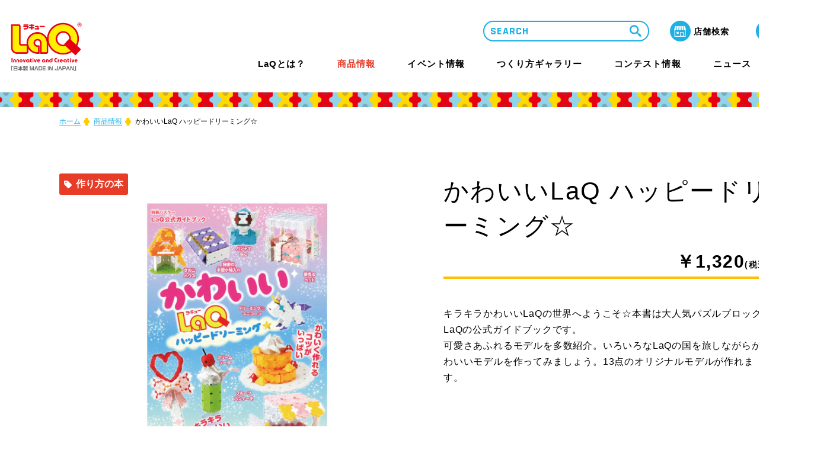

--- FILE ---
content_type: text/html; charset=UTF-8
request_url: https://www.laq.co.jp/product/001391/index.php
body_size: 29698
content:
<!doctype html>
<html lang="ja">
<head prefix="og: http://ogp.me/ns#">
<script type="text/javascript">
var _gaq = _gaq || [];
_gaq.push(['_setAccount', 'UA-32271926-1']);
_gaq.push(['_trackPageview']);

(function() {
var ga = document.createElement('script'); ga.type = 'text/javascript'; ga.async = true;
ga.src = ('https:' == document.location.protocol ? 'https://ssl' : 'http://www') + '.google-analytics.com/ga.js';
var s = document.getElementsByTagName('script')[0]; s.parentNode.insertBefore(ga, s);
})();
</script>




  <meta charset="utf-8">
  <meta http-equiv="X-UA-Compatible" content="IE=edge">
  <title>かわいいLaQ ハッピードリーミング☆ | 商品情報 | LaQ （ラキュー） : まったく新しい発想から生まれたパズルブロック</title>
  <meta name="description" content="【かわいいLaQ ハッピードリーミング☆】をご紹介するページです。LaQ(ラキュー)は7つのパーツを組み合わせて様々な形が作れる日本生まれのブロック玩具です。">
  <meta name="author" content="ヨシリツ株式会社 (YOSHIRITSU CO., LTD.)">
  <meta name="copyright" content="Copyright (c) YOSHIRITSU CO., LTD." >
  <meta name="viewport" content="width=device-width,initial-scale=1.0,minimum-scale=1.0">
  <meta name="format-detection" content="telephone=no">
  <link rel="apple-touch-icon" href="/assets/images/apple-touch-icon.jpg">


  <!-- OGP -->
  <meta property="og:title" content="かわいいLaQ ハッピードリーミング☆ | 商品情報 | LaQ （ラキュー） : まったく新しい発想から生まれたパズルブロック">
  <meta property="og:type" content="article">
  <meta property="og:url" content="https://www.laq.co.jp/product/001391/">
<meta property="og:image" content="https://www.laq.co.jp/assets/images/ogp.jpg">
  <meta property="og:site_name" content="LaQ （ラキュー） : まったく新しい発想から生まれたパズルブロック">
  <meta property="og:description" content="【かわいいLaQ ハッピードリーミング☆】をご紹介するページです。LaQ(ラキュー)は7つのパーツを組み合わせて様々な形が作れる日本生まれのブロック玩具です。">
  
  <link rel="stylesheet" type="text/css" href="/assets/css/slick.css">
  <link rel="stylesheet" type="text/css" href="/assets/css/slick-theme.css">
  <link rel="stylesheet" href="/assets/css/jquery-ui.css">
  <link rel="stylesheet" type="text/css" href="/assets/css/luminous-basic.min.css">
  <link rel="stylesheet" type="text/css" href="/assets/css/magnific-popup.css">
  <link rel="stylesheet" href="/assets/css/style.css">
  <link rel="icon" href="/favicon.ico">


<!-- 分岐 -->

<link rel="stylesheet" href="/assets/css/404.css">

</head>
<body>
  <header class="l-header" data-is-unload="true">
    <div class="l-header-inner">
      <a class="l-header__logo" href="/">
        <img src="/assets/images/common/header_logo.png" alt="LaQ Innovative and Creative">
      </a>
      <nav class="l-header__nav">
        <div class="l-header__nav__support">

          <form method="get" class="l-header__nav__support-search" action="https://www.laq.co.jp/cms/mt-cdsearch.cgi">
            <div class="l-header__nav__support-search-inner">
              <input id="input-search" name="search" type="search" placeholder="SEARCH" value="">
              <input type="hidden" name="IncludeBlogs" value="">
              
                <input type="hidden" name="IncludeBlogs" value="1">
                <input type="hidden" name="blog_id" value="1">
                <input type="hidden" name="SearchContentTypes" value="商品情報 OR つくり方ギャラリー OR イベント情報 OR ニュース OR コンテスト応募要項 OR コンテスト結果詳細 OR コンテスト結果一覧 OR 個別ページ OR 芸術祭一覧">
              
              <input type="hidden" name="limit" value="10">
              <button id="btn-search" type="submit"></button>
            </div>
          </form>

          <div class="l-header__nav__support-link">
            <button class="link-search"><img src="/assets/images/common/icon_header_search_02.png" class="sp-only" alt=""><span class="sp-only txt-en">SEARCH</span>
            </button>
            <div class="l-header__menu-btn-wrap sp-only">
              <div class="l-header__menu-btn">
                <span class="l-header__menu-btn--bar bar--top"></span>
                <span class="l-header__menu-btn--bar bar--mid"></span>
                <span class="l-header__menu-btn--bar bar--bottom"></span>
              </div>
              <p class="txt-en">MENU</p>
            </div>
            <a class="link-shop" href="https://www.yoshiritsu.net/shoplist/Search.aspx">
              <p>店舗検索</p>
            </a>
            <a class="link-english" href="/en/">
              <p class="txt-en">ENGLISH</p>
            </a>
          </div>
        </div>
        <ul class="l-header__nav__list">
          <li class="l-header__nav__list-item">

            <a class="l-header__nav__list-head js-header-sp--acc" href="javascript:void(0)">LaQとは？<span class="sp-only l-header-btn__toggle"></span></a>
            <div class="l-header__nav__list-wrap">
              <ul class="l-header__nav__list-box bgcolor-red">
                <li class="left-box">
                  <p class="menu-title">LaQとは？</p>
                  <p class="menu-title-en txt-en">About LaQ</p>
                  <p class="menu-text">LaQは、たった７種類の小さなパーツからあらゆる形に変化する、新しい発想から生まれたパズルブロックです。</p>
                </li>
                <li class="right-box">
                  <ul>
                    <li>
                      <a href="/about_laq/">
                        <img src="/assets/images/common/thumb_header_nav_17.jpg" alt="">
                        <p>LaQとは？</p>
                      </a>
                    </li>
                    <li>
                      <a href="/about_laq/for_parents/">
                        <img src="/assets/images/common/thumb_header_nav_01.jpg" alt="">
                        <p>保護者のみなさまへ</p>
                      </a>
                    </li>
                    <li>
                      <a href="/about_laq/history/">
                        <img src="/assets/images/common/thumb_header_nav_02.jpg" alt="">
                        <p>LaQ誕生秘話</p>
                      </a>
                    </li>
                    <li>
                      <a href="/about_laq/award/">
                        <img src="/assets/images/common/thumb_header_nav_03.jpg" alt="">
                        <p>海外アワード情報</p>
                      </a>
                    </li>
                  </ul>
                </li>
              </ul>
            </div>
          </li>
          <li class="l-header__nav__list-item">
            <a class="l-header__nav__list-head pc-only l-header-current" href="javascript:void(0)">商品情報</a>
            <a class="l-header__nav__list-head sp-only" href="/product/">商品情報<span class="l-header-btn__tri"></span></a>

            <div class="l-header__nav__list-wrap">
              <ul class="l-header__nav__list-box bgcolor-blue">
                <li class="left-box">
                  <p class="menu-title">商品情報</p>
                  <p class="menu-title-en txt-en">Product</p>
                  <p class="menu-text">あなたの好きがきっと見つかる！<br>初心者から上級者まで楽しめるアイテムをたくさんご用意しております。</p>
                </li>
                <li class="right-box column-01">
                  <ul>
                    <li>
                      <a href="/product/">
                          <img src="/assets/images/common/thumb_header_nav_08.jpg" alt="">
                        <p>商品情報</p>
                      </a>
                    </li>
                  </ul>
                </li>
              </ul>
            </div>
          </li>
          <li class="l-header__nav__list-item">
            <a class="l-header__nav__list-head js-header-sp--acc" href="javascript:void(0)">イベント情報<span class="sp-only l-header-btn__toggle"></span></a>
            <div class="l-header__nav__list-wrap">
              <ul class="l-header__nav__list-box bgcolor-yellow">
                <li class="left-box">
                  <p class="menu-title">イベント情報</p>
                  <p class="menu-title-en txt-en">Event</p>
                  <p class="menu-text">LaQを楽しむイベントを全国で開催中！これから開催するイベントを随時更新しています。奮ってご参加ください。</p>
                  <div class="btn-more">
                    <a class="txt-en" href="/event/">MORE</a>
                  </div>
                </li>
                <li class="right-box">
                  <ul>
                    <li class="sp-only">
                      <a href="/event/">
                        <p>イベント情報</p>
                      </a>
                    </li>
                    <li>
                      <a href="/event/experience/">
                        <img src="/assets/images/common/thumb_header_nav_04.jpg" alt="/event/experience/">
                        <p>体験イベント</p>
                      </a>
                    </li>
                    <li>
                      <a href="/event/search/?event_type=154">
                        <img src="/assets/images/common/thumb_header_nav_05.jpg" alt="">
                        <p>教室・セミナー</p>
                      </a>
                    </li>
                    <li>
                      <a href="/event/search/?event_type=155">
                        <img src="/assets/images/common/thumb_header_nav_06.jpg" alt="">
                        <p>大型イベント</p>
                      </a>
                    </li>
                    <li>
                      <a href="/event/search/?event_type=156">
                        <img src="/assets/images/common/thumb_header_nav_07.jpg" alt="">
                        <p>その他イベント</p>
                      </a>
                    </li>
                  </ul>
                </li>
              </ul>
            </div>
          </li>
          <li class="l-header__nav__list-item">
            <a class="l-header__nav__list-head pc-only" href="javascript:void(0)">つくり方ギャラリー</a>
            <a class="l-header__nav__list-head sp-only" href="/gallery/">つくり方ギャラリー<span class="l-header-btn__tri"></span></a>

            <div class="l-header__nav__list-wrap">
              <ul class="l-header__nav__list-box bgcolor-red">
                <li class="left-box">
                  <p class="menu-title">つくり方ギャラリー</p>
                  <p class="menu-title-en txt-en">Gallery</p>
                  <p class="menu-text">LaQ初心者から上級者まで、楽しく遊べる作り方見本をWEBだけでご紹介します。<br>さあ、君ならどんな作品を作る！？</p>
                </li>
                <li class="right-box column-01">
                  <ul>
                    <li>
                      <a href="/gallery/">
                          <img src="/assets/images/common/thumb_header_nav_09.jpg" alt="">
                        <p>つくり方ギャラリー</p>
                      </a>
                    </li>
                  </ul>
                </li>
              </ul>
            </div>
          </li>
          <li class="l-header__nav__list-item">
            <a class="l-header__nav__list-head js-header-sp--acc" href="javascript:void(0)">コンテスト情報<span class="sp-only l-header-btn__toggle"></span></a>
            <div class="l-header__nav__list-wrap">
              <ul class="l-header__nav__list-box bgcolor-blue">
                <li class="left-box">
                  <p class="menu-title">コンテスト情報</p>
                  <p class="menu-title-en txt-en">Contest</p>
                  <p class="menu-text">全国のLaQファンの皆さまからご応募いただいた素晴らしい作品をご紹介します。</p>
                  <div class="btn-more">
                    <a class="txt-en" href="/contest/">MORE</a>
                  </div>
                </li>
                <li class="right-box">
                  <ul>
                    <li class="sp-only">
                      <a href="/contest/">
                        <p>コンテスト情報</p>
                      </a>
                    </li>
                    <li>

                      <a href="https://www.laq.co.jp/contest/summary/005807/index.php">
                        <img src="/assets/images/common/thumb_header_nav_10.jpg" alt="">
                        <p>コンテスト概要</p>
                      </a>
                    </li>
                    <li>
                      <a href="/contest/festival_list/">
                        <img src="/assets/images/common/thumb_header_nav_11.jpg" alt="">
                        <p>LaQ芸術祭　月間賞</p>
                      </a>
                    </li>
                    <li>
                      <a href="/user/posts/">
                        <img src="/assets/images/common/thumb_header_nav_12.jpg" alt="">
                        <p>LaQ殿堂</p>
                      </a>
                    </li>
                  </ul>
                </li>
              </ul>
            </div>
          </li>
          <li class="l-header__nav__list-item">
            <a class="l-header__nav__list-head pc-only" href="javascript:void(0)">ニュース</a>
            <a class="l-header__nav__list-head sp-only" href="/news/">ニュース<span class="l-header-btn__tri"></span></a>

            <div class="l-header__nav__list-wrap">
              <ul class="l-header__nav__list-box bgcolor-yellow">
                <li class="left-box">
                  <p class="menu-title">ニュース</p>
                  <p class="menu-title-en txt-en">News</p>
                  <p class="menu-text">LaQのニュースや商品情報などをお知らせします。</p>
                </li>
                <li class="right-box column-01">
                  <ul>
                    <li>
                      <a href="/news/">
                        <img src="/assets/images/common/thumb_header_nav_16.jpg" alt="">
                        <p>ニュース</p>
                      </a>
                    </li>
                  </ul>
                </li>
              </ul>
            </div>
          </li>
          <li class="l-header__nav__list-item">
            <a class="l-header__nav__list-head js-header-sp--acc" href="javascript:void(0)">サポート<span class="sp-only l-header-btn__toggle"></span></a>
            <div class="l-header__nav__list-wrap">
              <ul class="l-header__nav__list-box bgcolor-red">
                <li class="left-box">
                  <p class="menu-title">サポート</p>
                  <p class="menu-title-en txt-en">Support</p>
                  <p class="menu-text">お問い合わせやご意見・ご感想はこちらから！LaQについて気になる質問があればFAQからご確認いただけます。</p>
                  <div class="btn-more">
                    <a class="txt-en" href="/support/">MORE</a>
                  </div>
                </li>
                <li class="right-box">
                  <ul>
                    <li class="sp-only">
                      <a href="/support/">
                        <p>サポート</p>
                      </a>
                    </li>
                    <li>
                      <a href="/support/imitation_product/">
                        <img src="/assets/images/common/thumb_header_nav_14.jpg" alt="">
                        <p>類似品・コピー<br class="pc-only">商品情報</p>
                      </a>
                    </li>
                    <li>
                      <a href="/support/faq/">
                        <img src="/assets/images/common/thumb_header_nav_15.jpg" alt="">
                        <p>よくあるご質問</p>
                      </a>
                    </li>
                  </ul>
                </li>
              </ul>
            </div>
          </li>
          <li class="l-header__nav__list-item-02 sp-only">
            <ul>
              <li class="link-shop">
                <a href="https://www.yoshiritsu.net/shoplist/Search.aspx">
                  <img src="/assets/images/common/icon_header_shop_03.png" alt="">
                  <p>店舗検索</p>
                </a>
              </li>
              <li class="link-english">
                <a href="/en/">
                  <img src="/assets/images/common/icon_header_english_03.png" alt="">
                  <p class="txt-en">ENGLISH</p>
                </a>
              </li>
            </ul>
          </li>
        </ul>
      </nav>
    </div>
  </header>
  <main class="product-detail">

    <div class="breadcrumb">
      <div class="inner-wide">
        <ul class="breadcrumb__list">
          <li class="breadcrumb__item"><a href="../../">ホーム</a></li>
          <li class="breadcrumb__item"><a href="../">商品情報</a></li>
          <li class="breadcrumb__item">かわいいLaQ ハッピードリーミング☆</li>
        </ul>
      </div>
    </div>

    <div class="content">
      <div class="inner-wide">
        <div class="product-detail__main-data">
          <div class="product-detail__main-data__text">
            <h1 class="product-detail__main-data__tit">かわいいLaQ ハッピードリーミング☆</h1>
            
            <p class="product-detail__main-data__price">￥1,320<span class="product-detail__main-data__price__tax">(税込)</span></p>
            <ul class="product-detail__main-data__attribute">
              
              
              
              
              
            </ul>
            <div class="product-detail__main-data__description"><p>キラキラかわいいLaQの世界へようこそ☆本書は大人気パズルブロックLaQの公式ガイドブックです。<br />
可愛さあふれるモデルを多数紹介。いろいろなLaQの国を旅しながらかわいいモデルを作ってみましょう。13点のオリジナルモデルが作れます。<br />
<br/><br/><br />
出版社： 世界文化社</p></div>
            <ul class="product-detail__tag">

              <li class="item"><form method="get" name="formcat7" action="../"><input type=hidden name="tag" value="141"><a href="javascript:formcat7.submit()" class="item__btn item__btn--cat7">#かわいい</a></form></li>

              <li class="item"><form method="get" name="formcat3" action="../"><input type=hidden name="tag" value="148"><a href="javascript:formcat3.submit()" class="item__btn item__btn--cat3">#動物</a></form></li>

              <li class="item"><form method="get" name="formcat2" action="../"><input type=hidden name="tag" value="149"><a href="javascript:formcat2.submit()" class="item__btn item__btn--cat2">#乗り物</a></form></li>

            </ul>
          </div>
          <div class="product-detail__main-data__visual">

            <div class="product-detail__cat">
作り方の本</div>
          
          
            

            
              
              
              
              
              
              
            
              
              
              
            
              
              
              
            
            <div class="js-product-detail-mv-slider product-detail__main-data__visual__slider">
              <ul class="js-detail-slider product-detail__main-data__visual__slider--main">
                
                
                
                
                <li class="item"><picture>
                  <source media="(max-width: 767px)" srcset="https://www.laq.co.jp/assets_c/2021/12/50df5ad846d9193c2bbc5dcf95a049c15bf34e71-thumb-480x480-7956.jpg 2x, https://www.laq.co.jp/assets_c/2021/12/50df5ad846d9193c2bbc5dcf95a049c15bf34e71-thumb-158x158-7956.jpg 1x">
                  <img src="https://www.laq.co.jp/assets_c/2021/12/50df5ad846d9193c2bbc5dcf95a049c15bf34e71-thumb-480x480-7956.jpg" alt="">
                </picture></li>
                
                
              </ul>
              <div class="product-detail__main-data__visual__slider--thumb--wrap">
                <ul class="js-detail-thumb-item product-detail__main-data__visual__slider--thumb">
                  
                  
                  
                  
                  <li class="item"><picture>
                    <source media="(max-width: 767px)" srcset="https://www.laq.co.jp/assets_c/2021/12/50df5ad846d9193c2bbc5dcf95a049c15bf34e71-thumb-480x480-7956.jpg 2x, https://www.laq.co.jp/assets_c/2021/12/50df5ad846d9193c2bbc5dcf95a049c15bf34e71-thumb-158x158-7956.jpg 1x">
                    <img src="https://www.laq.co.jp/assets_c/2021/12/50df5ad846d9193c2bbc5dcf95a049c15bf34e71-thumb-158x158-7956.jpg" alt="">
                  </picture></li>
                  
                  
                </ul>
              </div>
            </div>
          </div>
        </div>

        
      </div>
      
        
      

      
      <script>
        const modelList = [

        ]
      </script>
      

      

      
      <section class="product-detail__shop inner-wide">
        <h2 class="c-title--with-en product-detail__shop__tit">ショップリスト<span class="c-title--with-en__en">Shop List</span></h2>
        <div class="product-detail__shop__btnarea">
          <a href="https://www.yoshiritsu.net/shoplist/Search.aspx" class="c-button shop">ショップリストをみる</a>
          <p class="product-detail__shop__notice">お買い求めは全国の正規取扱店にて</p>
        </div>
      </section>
      

      
      
      
      
      
      


      <script>
        const artList = [

        ]
      </script>
      <section class="product-detail__art inner-wide">
        <h2 class="js-acc--btn c-title--with-en product-detail__art__tit product-detail__acc--tit">みんなの作品<span class="c-title--with-en__en">Art Work</span></h2>
        <div class="js-acc--content product-detail__acc--content">
          <section class="c-inner-block fill product-detail__art__notice">
            <h3 class="product-detail__art__notice__tit">LaQ作品を写真にとってシェアしよう！</h3>
            <p class="product-detail__art__notice__txt">インスタグラムのLaQアカウント(<strong>＠laq_yoshiritsu</strong>)をフォローして<br>ハッシュタグ「<strong>#laq作品</strong>」と作った商品名を書いて投稿してくださいね！<br>LaQのWebサイトにあなたの作品が載っちゃうかも！</p>
          </section>
          
        </div>
      </section>

      <div class="inner-wide">
        <div class="p-btn-area p-btn-area--bottom">
          <a href="javascript:history.back(); " class="p-btn-area--bottom__btn--black c-button prev">商品一覧へ戻る</a>
          <div class="c-inner-block fill c-inner-block--sp-nowrap">
            <a href="/support/" class="c-button contact"><span class="c-button--sub">Support</span>LaQに関するお問い合わせ</a>
          </div>
        </div>
      </div>
    </div>
  </main>
<footer class="l-footer">
  <div class="l-footer-top">
    <div class="l-footer-top__wrap">
      <p class="l-footer-top__label txt-en">Follow Us</p>
      <a class="l-footer-top__icon" href="https://www.instagram.com/laqofficial_jp/"><img src="/assets/images/common/icon_footer_instagram.png" alt="instagram"></a>
      <a class="l-footer-top__icon" href="https://www.youtube.com/channel/UCr63k3rbQTwMebAfGcywVFg"><img src="/assets/images/common/icon_footer_youtube.png" alt="youtube"></a>
      <a class="l-footer-top__icon" href="https://twitter.com/LaQbl"><img src="/assets/images/common/icon_footer_twitter.png" alt="twitter"></a>
    </div>
  </div>
  <div class="l-footer-inner">
    <div class="l-footer-nav">
      <ul class="l-footer-nav__list">
        <li class="l-footer-nav__item">
          <a class="l-footer-nav__item-head pc-only" href="/about_laq/">LaQとは？</a>
          <a class="l-footer-nav__item-head js-footer-sp--acc sp-only" href="">LaQとは？<span class="l-footer-btn__toggle"></span></a>
          <ul class="l-footer-nav__item-list">
            <li class="sp-only"><a href="/about_laq/">LaQとは？</a></li>
            <li><a href="/about_laq/for_parents/">保護者の皆様へ</a></li>
            <li><a href="/about_laq/history/">LaQ誕生秘話</a></li>
            <li><a href="/about_laq/award/">海外アワード情報</a></li>
          </ul>
        </li>
      </ul>
      <ul class="l-footer-nav__list">
        <li class="l-footer-nav__item">
          <a class="l-footer-nav__item-head" href="/product/">商品情報<span class="l-footer-btn__tri sp-only"></span></a>
        </li>
        <li class="l-footer-nav__item">
          <a class="l-footer-nav__item-head pc-only" href="/event/">イベント情報</a>
          <a class="l-footer-nav__item-head js-footer-sp--acc sp-only" href="">イベント情報<span class="l-footer-btn__toggle"></span></a>
          <ul class="l-footer-nav__item-list">
            <li class="sp-only"><a href="/event/">イベント情報</a></li>
            <li><a href="/event/experience/">体験イベント</a></li>
            <li><a href="/event/search/?event_type=154">教室・セミナー</a></li>
            <li><a href="/event/search/?event_type=155">大型イベント</a></li>
            <li><a href="/event/search/?event_type=156">その他イベント</a></li>
          </ul>
        </li>
      </ul>
      <ul class="l-footer-nav__list">
        <li class="l-footer-nav__item">
          <a class="l-footer-nav__item-head" href="/gallery/">つくり方ギャラリー<span class="l-footer-btn__tri sp-only"></span></a>
        </li>
        <li class="l-footer-nav__item">
          <a class="l-footer-nav__item-head pc-only" href="/contest/">コンテスト情報</a>
          <a class="l-footer-nav__item-head js-footer-sp--acc sp-only" href="">コンテスト情報<span class="l-footer-btn__toggle"></span></a>
          <ul class="l-footer-nav__item-list">
            <li class="sp-only"><a href="/contest/">コンテスト情報</a></li>
            <li><a href="https://www.laq.co.jp/contest/summary/005807/index.php">コンテスト概要</a></li>
            <li><a href="/contest/festival_list/">LaQ芸術祭 月間賞</a></li>
            <li><a href="/user/posts/">LaQ殿堂</a></li>
          </ul>
        </li>
      </ul>
      <ul class="l-footer-nav__list">
        <li class="l-footer-nav__item">
          <a class="l-footer-nav__item-head" href="/news/">ニュース<span class="l-footer-btn__tri sp-only"></span></a>
        </li>
        <li class="l-footer-nav__item">
          <a class="l-footer-nav__item-head pc-only" href="/support/">サポート</a>
          <a class="l-footer-nav__item-head js-footer-sp--acc sp-only" href="">サポート<span class="l-footer-btn__toggle"></span></a>
          <ul class="l-footer-nav__item-list">
            <li class="sp-only"><a href="/support/">サポート</a></li>
            <li><a href="/support/imitation_product/">類似品・コピー商品情報</a></li>
            <li><a href="/support/faq/">よくあるご質問</a></li>
          </ul>
        </li>
        <li class="l-footer-nav__item">
          <a class="l-footer-nav__item-head" href="https://www.yoshiritsu.net/shoplist/Search.aspx">店舗検索<span class="l-footer-btn__tri sp-only"></span></a>
        </li>
      </ul>
    </div>
  </div>
  <div class="pagetop">
    <a href="#" class="pagetop__txt txt-en">Page TOP</a>
  </div>
  <div class="l-footer-bottom">
    <div class="l-footer-bottom__wrap">
      <ul class="l-footer-bottom__nav">
        <li class="l-footer-bottom__nav-item"><a href="http://www.yoshiritsu.com/corp_info.html">会社案内</a></li>
        <li class="l-footer-bottom__nav-item"><a href="http://www.yoshiritsu.com/recruit.html">採用情報</a></li>
        <li class="l-footer-bottom__nav-item"><a href="https://pro.form-mailer.jp/fms/2e6087b529592">お問合せ</a></li>
        <li class="l-footer-bottom__nav-item"><a href="/en/">English Page</a></li>
      </ul>
      <small class="l-footer-bottom__copyright txt-en">Copyright 2020 Yoshiritsu Co.,Ltd. <br class="sp-only">All right reserved</small>
    </div>
  </div>
</footer>






<script src="/assets/js/plugins/jquery-3.5.1.min.js"></script>











<script src="/assets/js/plugins/jquery.cookie.min.js"></script>
<script src="/assets/js/plugins/jquery.layerBoard.js"></script>
<script src="/assets/js/layerBoard.js"></script>
<script src="/assets/js/plugins/Luminous.min.js"></script>

<script src="/assets/js/common.js"></script>
<script src="/assets/js/navmenu.js"></script>
<script src="/assets/js/plugins/slick.min.js"></script>
<script src="/assets/js/slider.js"></script>
<script src="/assets/js/calenderSearch.js"></script>
<script src="/assets/js/plugins/jquery-ui.min.js"></script>
<script src="/assets/js/plugins/jquery.ui.datepicker-ja.min.js"></script>
<script src="/assets/js/link_param.js"></script>











</body>
</html>


--- FILE ---
content_type: text/css
request_url: https://www.laq.co.jp/assets/css/style.css
body_size: 232894
content:
@charset "UTF-8";@import url(https://fonts.googleapis.com/css2?family=Rajdhani:wght@700&display=swap);a,abbr,acronym,address,applet,article,aside,audio,b,big,blockquote,body,canvas,caption,center,cite,code,dd,del,details,dfn,div,dl,dt,em,embed,fieldset,figcaption,figure,footer,form,h1,h2,h3,h4,h5,h6,header,hgroup,html,i,iframe,img,ins,kbd,label,legend,li,mark,menu,nav,object,ol,output,p,pre,q,ruby,s,samp,section,small,span,strike,strong,sub,summary,sup,table,tbody,td,tfoot,th,thead,time,tr,tt,u,ul,var,video{margin:0;padding:0;border:0;font-size:100%;font:inherit;vertical-align:baseline}article,aside,details,figcaption,figure,footer,header,hgroup,menu,nav,section{display:block}body{line-height:1}ol,ul{list-style:none}blockquote,q{quotes:none}blockquote:after,blockquote:before,q:after,q:before{content:'';content:none}table{border-collapse:collapse;border-spacing:0}a{text-decoration:none}body{font-family:'メイリオ',Meiryo,'ＭＳ Ｐゴシック','Hiragino Kaku Gothic Pro','ヒラギノ角ゴ Pro W3',sans-serif}@media screen and (max-width:1400px){body{overflow-x:scroll;width:1400px}}@media screen and (max-width:768px){body{width:100%;overflow-x:visible}}button,input,textarea{font-family:'メイリオ',Meiryo,'ＭＳ Ｐゴシック','Hiragino Kaku Gothic Pro','ヒラギノ角ゴ Pro W3',sans-serif}h1,h2,h3,h4,p{letter-spacing:.05em}.headline-01{font-size:42px;letter-spacing:.1em}@media screen and (max-width:767px){.headline-01{font-size:24px}}.headline-01-en{font-size:24px}@media screen and (max-width:767px){.headline-01-en{font-size:20px}}.headline-02{font-size:36px}@media screen and (max-width:767px){.headline-02{font-size:20px}}.headline-03{font-size:24px}@media screen and (max-width:767px){.headline-03{font-size:16px}}.headline-04{font-size:18px}@media screen and (max-width:767px){.headline-04{font-size:14px}}p{font-size:16px}@media screen and (max-width:767px){p{font-size:14px}}.notes{font-size:14px}@media screen and (max-width:767px){.notes{font-size:12px}}.txt-en{font-family:Rajdhani,sans-serif;font-weight:700}.pc-only{display:block!important}@media screen and (max-width:767px){.pc-only{display:none!important}}.sp-only{display:none!important}@media screen and (max-width:767px){.sp-only{display:block!important}}.pc-only--inline{display:inline!important}@media screen and (max-width:767px){.pc-only--inline{display:none!important}}.sp-only--inline{display:none!important}@media screen and (max-width:767px){.sp-only--inline{display:inline!important}}.pc-only--inline-block{display:inline-block!important}@media screen and (max-width:767px){.pc-only--inline-block{display:none!important}}.sp-only--inline-block{display:none!important}@media screen and (max-width:767px){.sp-only--inline-block{display:inline-block!important}}.pc-only--flex{display:flex!important}@media screen and (max-width:767px){.pc-only--flex{display:none!important}}.sp-only--flex{display:none!important}@media screen and (max-width:767px){.sp-only--flex{display:flex!important}}.inner-narrow{max-width:960px;width:95%;margin:0 auto}@media screen and (max-width:767px){.inner-narrow{padding:0 15px;width:auto}}.inner-wide{max-width:1200px;width:95%;margin:0 auto}@media screen and (max-width:767px){.inner-wide{padding:0 15px;width:auto}}.breadcrumb{padding-bottom:15px;padding-top:30px;background-image:url(/assets/images/common/border.png);background-repeat:repeat-x;background-position:top;background-size:auto 15px;box-sizing:border-box}@media screen and (min-width:768px){.breadcrumb{padding-top:40px;background-size:auto 25px}}.breadcrumb .inner-wide{padding:0 0 0 15px}@media screen and (min-width:768px){.breadcrumb .inner-wide{padding:0}}.breadcrumb__list{box-sizing:border-box;overflow-x:scroll;-webkit-overflow-scrolling:touch;-ms-overflow-style:none;scrollbar-width:none;word-break:keep-all;white-space:nowrap;padding-bottom:4px}@media screen and (min-width:768px){.breadcrumb__list{overflow-x:visible;padding-bottom:0}}.breadcrumb__item{font-size:12px;display:inline-block;padding-bottom:2px;padding-left:18px;position:relative}.breadcrumb__item:first-child{padding-left:0}.breadcrumb__item:first-child::before{content:none}.breadcrumb__item a{color:#1db0e5;border-bottom:1px solid #1db0e5}.breadcrumb__item::before{content:"";background-image:url(/assets/images/common/breadcrumb-icon.png);background-repeat:no-repeat;background-size:10px;width:10px;height:14px;display:inline-block;position:absolute;left:1px}.c-button{background-color:#000;width:400px;height:60px;margin:0 auto;padding:19px 30px;border-radius:4px;box-sizing:border-box;display:block;position:relative;color:#fff;font-size:20px;font-weight:700;letter-spacing:.1em;text-align:center;transition:.3s;border:2px solid #000;cursor:pointer}@media screen and (max-width:767px){.c-button{width:222px;height:40px;padding:12px 30px;font-size:14px}}.c-button::after{content:"";background-repeat:no-repeat;display:inline-block;position:absolute;top:33%;width:18px;height:22px}@media screen and (max-width:767px){.c-button::after{width:12px;height:10px;top:37%}}@media screen and (min-width:768px){.c-button:hover{color:#000;background-color:#fff;border:2px solid #000}}.c-button:focus{outline:0}button.c-button{appearance:none;width:100%;display:block;font-size:20px;font-weight:700;letter-spacing:.1em;line-height:1;cursor:pointer}@media screen and (max-width:767px){button.c-button{font-size:14px}}.c-button.more::after{background-image:url(/assets/images/common/parts_triangle-y.svg);right:18px;top:35%}@media screen and (max-width:767px){.c-button.more::after{right:10px;top:33%}}.c-button.more.nowloading::before{background-color:#000;background-image:url(/assets/images/common/spin.svg);background-position:center;background-repeat:no-repeat;width:100%;height:100%;display:block;position:absolute;top:0;left:0;z-index:3;content:"";opacity:0;animation:fadeIn .3s forwards}.c-button.prev::after{background-image:url(/assets/images/common/parts_triangle-r.svg);left:18px}@media screen and (max-width:767px){.c-button.prev::after{left:10px}}.c-button.next::after{background-image:url(/assets/images/common/parts_triangle-b.svg);right:18px}@media screen and (max-width:767px){.c-button.next::after{right:10px}}.c-button.search{display:flex;align-items:center;justify-content:center}button.c-button.search{font-size:16px}.c-button.search::after{background-image:url('data:image/svg+xml;utf8,<svg version="1.1" id="_x32_" xmlns="http://www.w3.org/2000/svg" xmlns:xlink="http://www.w3.org/1999/xlink" x="0px" y="0px" viewBox="0 0 512 512" style="enable-background:new 0 0 512 512;" xml:space="preserve"><path fill="%23ffffff" class="st0" d="M499.5,439.3L420,359.8L359.8,420l79.5,79.6c8,8,18.7,12.5,30.1,12.5c11.4,0,22-4.4,30.1-12.5 c8.1-8,12.5-18.8,12.5-30.1S507.6,447.3,499.5,439.3z M399.4,362.3L358,320.9c0.1-0.1,0.1-0.2,0.1-0.2c26.6-34.7,41.2-77.7,41.1-121	c0-53.3-20.7-103.4-58.5-141.2C303.1,20.8,253.1,0,199.4,0C146.2,0,96.1,20.8,58.5,58.5C20.7,96.2-0.1,146.3,0,199.6	c0,53.3,20.7,103.4,58.5,141.1c37.7,37.7,87.8,58.5,141.2,58.5h0.2c43.2,0,86.1-14.6,120.8-41.1c0.1-0.1,0.2-0.1,0.2-0.1l41.4,41.4	L399.4,362.3z M294.7,294.7c-25.4,25.3-59.1,39.3-95.1,39.4c-35.9-0.1-69.7-14.1-95-39.4c-25.4-25.4-39.3-59.1-39.4-95.1	c0-35.9,14-69.7,39.4-95.1c25.4-25.3,59.1-39.3,95.1-39.4c0,0,0,0,0,0c35.9,0.1,69.7,14,95,39.4c25.3,25.4,39.3,59.1,39.4,95.1	C334,235.6,320,269.3,294.7,294.7z"/></svg>');background-size:contain;background-position:center center;width:20px;height:20px;margin-right:10px;position:static;flex:none;order:-1}@media screen and (min-width:768px){.c-button.search:hover::after{background-image:url('data:image/svg+xml;utf8,<svg version="1.1" id="_x32_" xmlns="http://www.w3.org/2000/svg" xmlns:xlink="http://www.w3.org/1999/xlink" x="0px" y="0px" viewBox="0 0 512 512" style="enable-background:new 0 0 512 512;" xml:space="preserve"><path fill="%23000000" class="st0" d="M499.5,439.3L420,359.8L359.8,420l79.5,79.6c8,8,18.7,12.5,30.1,12.5c11.4,0,22-4.4,30.1-12.5 c8.1-8,12.5-18.8,12.5-30.1S507.6,447.3,499.5,439.3z M399.4,362.3L358,320.9c0.1-0.1,0.1-0.2,0.1-0.2c26.6-34.7,41.2-77.7,41.1-121	c0-53.3-20.7-103.4-58.5-141.2C303.1,20.8,253.1,0,199.4,0C146.2,0,96.1,20.8,58.5,58.5C20.7,96.2-0.1,146.3,0,199.6	c0,53.3,20.7,103.4,58.5,141.1c37.7,37.7,87.8,58.5,141.2,58.5h0.2c43.2,0,86.1-14.6,120.8-41.1c0.1-0.1,0.2-0.1,0.2-0.1l41.4,41.4	L399.4,362.3z M294.7,294.7c-25.4,25.3-59.1,39.3-95.1,39.4c-35.9-0.1-69.7-14.1-95-39.4c-25.4-25.4-39.3-59.1-39.4-95.1	c0-35.9,14-69.7,39.4-95.1c25.4-25.3,59.1-39.3,95.1-39.4c0,0,0,0,0,0c35.9,0.1,69.7,14,95,39.4c25.3,25.4,39.3,59.1,39.4,95.1	C334,235.6,320,269.3,294.7,294.7z"/></svg>')}}.c-button.login{display:flex;align-items:center;justify-content:center;background-color:#e63c28;border:2px solid #e63c28}button.c-button.login{font-size:16px}.c-button.login::after{background-image:url('data:image/svg+xml;utf8,<svg xmlns="http://www.w3.org/2000/svg" viewBox="0 0 515 512"><path fill="%23ffffff" d="M407.813,212.719h-9.5v-70.406c0.016-39.203-15.984-74.969-41.688-100.625C330.969,15.969,295.203-0.016,256,0 c-39.203-0.016-74.969,15.969-100.625,41.688c-25.703,25.656-41.703,61.422-41.672,100.625v70.406h-9.516 c-34.453,0-62.375,27.938-62.375,62.375v174.531c0,34.438,27.922,62.375,62.375,62.375h303.625 c34.453,0,62.375-27.938,62.375-62.375V275.094C470.188,240.656,442.266,212.719,407.813,212.719z M175.313,142.313 c0.016-22.391,8.984-42.375,23.625-57.063C213.641,70.594,233.625,61.625,256,61.625s42.359,8.969,57.047,23.625 c14.656,14.688,23.625,34.672,23.641,57.063v70.406H175.313V142.313z M274.031,381.672l9.828,63.703H256h-27.859l9.813-63.703 c-15.5-6.922-26.328-22.422-26.328-40.484c0-24.5,19.859-44.375,44.375-44.375c24.5,0,44.375,19.875,44.375,44.375 C300.375,359.25,289.531,374.75,274.031,381.672z" /></svg>');background-size:contain;background-position:center 0;width:18px;height:20px;margin-right:10px;position:static;flex:none;order:-1}@media screen and (min-width:768px){.c-button.login::after{width:22px;height:25px}}@media screen and (min-width:768px){.c-button.login:hover{background-color:#fff;color:#e63c28}}@media screen and (min-width:768px){.c-button.login:hover::after{background-image:url('data:image/svg+xml;utf8,<svg xmlns="http://www.w3.org/2000/svg" viewBox="0 0 515 512"><path fill="%23e63c28" d="M407.813,212.719h-9.5v-70.406c0.016-39.203-15.984-74.969-41.688-100.625C330.969,15.969,295.203-0.016,256,0 c-39.203-0.016-74.969,15.969-100.625,41.688c-25.703,25.656-41.703,61.422-41.672,100.625v70.406h-9.516 c-34.453,0-62.375,27.938-62.375,62.375v174.531c0,34.438,27.922,62.375,62.375,62.375h303.625 c34.453,0,62.375-27.938,62.375-62.375V275.094C470.188,240.656,442.266,212.719,407.813,212.719z M175.313,142.313 c0.016-22.391,8.984-42.375,23.625-57.063C213.641,70.594,233.625,61.625,256,61.625s42.359,8.969,57.047,23.625 c14.656,14.688,23.625,34.672,23.641,57.063v70.406H175.313V142.313z M274.031,381.672l9.828,63.703H256h-27.859l9.813-63.703 c-15.5-6.922-26.328-22.422-26.328-40.484c0-24.5,19.859-44.375,44.375-44.375c24.5,0,44.375,19.875,44.375,44.375 C300.375,359.25,289.531,374.75,274.031,381.672z" /></svg>')}}.c-button.trash{background-color:#5c5c5c;display:flex;align-items:center;justify-content:center;border:none}button.c-button.trash{font-size:16px;font-weight:400}.c-button.trash::after{background-image:url(/assets/images/common/icon_trash.svg);background-size:contain;background-position:center center;width:20px;height:20px;margin-right:10px;position:static;flex:none;order:-1}@media screen and (min-width:768px){.c-button.trash:hover{border-style:none;color:#fff;opacity:.8}}.c-button.contact{font-size:20px;font-weight:700;line-height:1;box-shadow:0 3px 0 #e5ac01;background-color:#febf01;width:100%;height:auto;padding:21px 0 22px 78px;border-style:none;color:#000;letter-spacing:normal;text-align:left}@media screen and (min-width:768px){.c-button.contact{box-shadow:0 10px 0 #e5ac01;width:600px;padding:27px 0 23px 180px;position:relative;top:0;font-size:24px;transition:box-shadow .3s ease,top .3s ease}}.c-button.contact::after{background-color:#fff;background-image:url(/assets/images/common/icon_mail.svg);background-size:80% auto;background-position:center center;width:50px;height:50px;margin-right:10px;border-radius:100%;top:calc(50% - 25px);left:16px}@media screen and (min-width:768px){.c-button.contact::after{width:60px;height:60px;top:calc(50% - 30px);left:100px}}@media screen and (min-width:768px){.c-button.contact::before{background-image:url(/assets/images/common/parts_block-01.svg),url(/assets/images/common/parts_block-02.svg);background-position:left top,right bottom;background-repeat:no-repeat;background-size:60px;width:100%;height:100%;border-radius:4px;position:absolute;top:0;left:0;content:"";transform:scale(-1,1)}}.c-button.contact .c-button--sub{font-size:16px;line-height:1;margin-bottom:10px;display:block;color:#1db0e5}@media screen and (min-width:768px){.c-button.contact .c-button--sub{font-size:20px}}@media screen and (min-width:768px){.c-button.contact:hover{box-shadow:0 0 0 #e5ac01;top:10px}}.c-button.shop{width:100%;max-width:400px;height:60px;padding-left:13px;padding-right:13px;display:flex;align-items:center;justify-content:center;white-space:nowrap}button.c-button.shop{font-size:16px}.c-button.shop::after{background-image:url('data:image/svg+xml;utf8,<svg version="1.1" id="_x32_" xmlns="http://www.w3.org/2000/svg" xmlns:xlink="http://www.w3.org/1999/xlink" x="0px" y="0px" viewBox="0 0 512 467.9" style="enable-background:new 0 0 512 467.9;" xml:space="preserve"><path fill="%23ffffff" class="st0" d="M147.2,185.7c21.3,0,38.5-17.2,38.5-38.5L199.8,0h-61.6l-29.5,147.2C108.8,168.5,126,185.7,147.2,185.7z	 M256,185.7c21.2,0,38.5-17.2,38.5-38.5L286.8,0h-61.6l-7.7,147.2C217.5,168.5,234.7,185.7,256,185.7z M364.8,185.7	c21.2,0,38.5-17.2,38.5-38.5L373.8,0h-61.6l14.1,147.2C326.3,168.5,343.5,185.7,364.8,185.7z M460.8,0h-61.6L435,147.2	c0,18,12.4,33,29.1,37.2v251.2h-58v-170H259.8v170H47.9V184.4c16.7-4.2,29.1-19.2,29.1-37.2L112.8,0H51.2L0,147.2	c0,12.7,6.2,23.9,15.7,30.9v289.8h480.6V178.1c9.5-7,15.7-18.2,15.7-30.9L460.8,0z M382,435.7h-98V289.8h98V435.7z M109.4,339.8H195	v-85.6h-85.6V339.8z"/></svg>');background-size:contain;background-position:center center;width:20px;height:20px;margin-right:10px;position:static;flex:none;order:-1}@media screen and (min-width:768px){.c-button.shop:hover::after{background-image:url('data:image/svg+xml;utf8,<svg version="1.1" id="_x32_" xmlns="http://www.w3.org/2000/svg" xmlns:xlink="http://www.w3.org/1999/xlink" x="0px" y="0px" viewBox="0 0 512 467.9" style="enable-background:new 0 0 512 467.9;" xml:space="preserve"><path fill="%23000000" class="st0" d="M147.2,185.7c21.3,0,38.5-17.2,38.5-38.5L199.8,0h-61.6l-29.5,147.2C108.8,168.5,126,185.7,147.2,185.7z	 M256,185.7c21.2,0,38.5-17.2,38.5-38.5L286.8,0h-61.6l-7.7,147.2C217.5,168.5,234.7,185.7,256,185.7z M364.8,185.7	c21.2,0,38.5-17.2,38.5-38.5L373.8,0h-61.6l14.1,147.2C326.3,168.5,343.5,185.7,364.8,185.7z M460.8,0h-61.6L435,147.2	c0,18,12.4,33,29.1,37.2v251.2h-58v-170H259.8v170H47.9V184.4c16.7-4.2,29.1-19.2,29.1-37.2L112.8,0H51.2L0,147.2	c0,12.7,6.2,23.9,15.7,30.9v289.8h480.6V178.1c9.5-7,15.7-18.2,15.7-30.9L460.8,0z M382,435.7h-98V289.8h98V435.7z M109.4,339.8H195	v-85.6h-85.6V339.8z"/></svg>')}}.c-button.zoom{width:100%;max-width:150px;padding:0;display:flex;align-items:center;justify-content:center}button.c-button.zoom{font-size:16px}@media screen and (min-width:768px){.c-button.zoom{max-width:400px}}.c-button.zoom::after{background-image:url('data:image/svg+xml;utf8,<svg version="1.1" id="icon_magnifying.svg" xmlns="http://www.w3.org/2000/svg" xmlns:xlink="http://www.w3.org/1999/xlink" x="0px" y="0px" viewBox="0 0 60 61" style="enable-background:new 0 0 60 61;" xml:space="preserve"><path fill="%23ffffff" d="M32.5,21.2h-7.1v-7.1c0-1.1-0.9-2-2-2h-0.1c-1.1,0-2,0.9-2,2v7.1h-7.1c-1.1,0-2,0.9-2,2v0.1c0,1.1,0.9,2,2,2h7.1v7.1	c0,1.1,0.9,2,2,2h0.1c1.1,0,2-0.9,2-2v-7.1h7.1c1.1,0,2-0.9,2-2v-0.1C34.5,22.1,33.6,21.2,32.5,21.2z M58.5,52l-9.3-9.3l-7.1,7.1	l9.3,9.3c0.9,0.9,2.2,1.5,3.5,1.5s2.6-0.5,3.5-1.5c0.9-0.9,1.5-2.2,1.5-3.5S59.5,52.9,58.5,52z M46.8,43L42,38.1c0,0,0,0,0,0	c3.1-4.1,4.8-9.1,4.8-14.2c0-6.2-2.4-12.1-6.9-16.5c-4.4-4.4-10.3-6.9-16.6-6.9c-6.2,0-12.1,2.4-16.5,6.9C2.4,11.8,0,17.6,0,23.9	C0,30.1,2.4,36,6.9,40.4c4.4,4.4,10.3,6.9,16.5,6.9h0c5.1,0,10.1-1.7,14.2-4.8c0,0,0,0,0,0l4.9,4.9L46.8,43z M34.5,35	c-3,3-6.9,4.6-11.1,4.6c-4.2,0-8.2-1.7-11.1-4.6c-3-3-4.6-6.9-4.6-11.1c0-4.2,1.6-8.2,4.6-11.1c3-3,6.9-4.6,11.1-4.6	c4.2,0,8.2,1.6,11.1,4.6s4.6,6.9,4.6,11.1C39.1,28.1,37.5,32.1,34.5,35z"/></svg>');background-size:contain;background-position:center center;width:20px;height:20px;margin-right:10px;position:static;flex:none;order:-1}@media screen and (min-width:768px){.c-button.zoom:hover::after{background-image:url('data:image/svg+xml;utf8,<svg version="1.1" id="icon_magnifying.svg" xmlns="http://www.w3.org/2000/svg" xmlns:xlink="http://www.w3.org/1999/xlink" x="0px" y="0px" viewBox="0 0 60 61" style="enable-background:new 0 0 60 61;" xml:space="preserve"><path fill="%23000000" d="M32.5,21.2h-7.1v-7.1c0-1.1-0.9-2-2-2h-0.1c-1.1,0-2,0.9-2,2v7.1h-7.1c-1.1,0-2,0.9-2,2v0.1c0,1.1,0.9,2,2,2h7.1v7.1	c0,1.1,0.9,2,2,2h0.1c1.1,0,2-0.9,2-2v-7.1h7.1c1.1,0,2-0.9,2-2v-0.1C34.5,22.1,33.6,21.2,32.5,21.2z M58.5,52l-9.3-9.3l-7.1,7.1	l9.3,9.3c0.9,0.9,2.2,1.5,3.5,1.5s2.6-0.5,3.5-1.5c0.9-0.9,1.5-2.2,1.5-3.5S59.5,52.9,58.5,52z M46.8,43L42,38.1c0,0,0,0,0,0	c3.1-4.1,4.8-9.1,4.8-14.2c0-6.2-2.4-12.1-6.9-16.5c-4.4-4.4-10.3-6.9-16.6-6.9c-6.2,0-12.1,2.4-16.5,6.9C2.4,11.8,0,17.6,0,23.9	C0,30.1,2.4,36,6.9,40.4c4.4,4.4,10.3,6.9,16.5,6.9h0c5.1,0,10.1-1.7,14.2-4.8c0,0,0,0,0,0l4.9,4.9L46.8,43z M34.5,35	c-3,3-6.9,4.6-11.1,4.6c-4.2,0-8.2-1.7-11.1-4.6c-3-3-4.6-6.9-4.6-11.1c0-4.2,1.6-8.2,4.6-11.1c3-3,6.9-4.6,11.1-4.6	c4.2,0,8.2,1.6,11.1,4.6s4.6,6.9,4.6,11.1C39.1,28.1,37.5,32.1,34.5,35z"/></svg>')}}.c-button.pdf{width:100%;max-width:400px;height:60px;padding-left:13px;padding-right:13px;display:flex;align-items:center;justify-content:center;white-space:nowrap}button.c-button.pdf{font-size:16px}.c-button.pdf::after{background-image:url('data:image/svg+xml;utf8,<svg xmlns="http://www.w3.org/2000/svg" width="55.04" height="67.59" viewBox="0 0 55.04 67.59"><path fill="%23ffffff" id="icon_pdf.svg" class="cls-1" d="M3120.04,3397.89h-24.22l-1.23,1.23-17.01,16.99-1.23,1.23v36.78a11.35,11.35,0,0,0,11.35,11.33h32.34a11.348,11.348,0,0,0,11.34-11.33v-44.9A11.348,11.348,0,0,0,3120.04,3397.89Zm7.14,56.23a7.144,7.144,0,0,1-7.14,7.14H3087.7a7.146,7.146,0,0,1-7.15-7.14v-35.04h11.06a5.945,5.945,0,0,0,5.95-5.95v-11.05h22.48a7.144,7.144,0,0,1,7.14,7.14v44.9Zm-34.42-22.87h-3.77a1.071,1.071,0,0,0-1.14,1.16v9.73a1.318,1.318,0,1,0,2.63,0v-2.95a0.1,0.1,0,0,1,.11-0.11h2.17c2.66,0,4.25-1.61,4.25-3.91C3097.01,3432.84,3095.44,3431.25,3092.76,3431.25Zm-0.16,5.55h-2.01a0.093,0.093,0,0,1-.11-0.1v-3.07a0.1,0.1,0,0,1,.11-0.11h2.01a1.607,1.607,0,0,1,1.78,1.65A1.588,1.588,0,0,1,3092.6,3436.8Zm10.5-5.55h-2.89a1.074,1.074,0,0,0-1.15,1.16v9.88a1.059,1.059,0,0,0,1.15,1.14h2.89c2.6,0,4.22-.82,4.86-2.81a15.122,15.122,0,0,0,0-6.56C3107.31,3432.07,3105.7,3431.25,3103.1,3431.25Zm2.33,8.46a2.21,2.21,0,0,1-2.4,1.38h-1.22a0.1,0.1,0,0,1-.11-0.11v-7.28a0.1,0.1,0,0,1,.11-0.11h1.22a2.21,2.21,0,0,1,2.4,1.38A12.876,12.876,0,0,1,3105.43,3439.71Zm12.33-8.46h-5.92a1.074,1.074,0,0,0-1.15,1.16v9.73a1.322,1.322,0,1,0,2.64,0v-3.47a0.089,0.089,0,0,1,.1-0.11h3.45a1.133,1.133,0,1,0,0-2.26h-3.45a0.093,0.093,0,0,1-.1-0.11v-2.56a0.093,0.093,0,0,1,.1-0.11h4.33A1.138,1.138,0,1,0,3117.76,3431.25Z" transform="translate(-3076.34 -3397.88)"/></svg>');background-size:contain;background-position:center center;width:25px;height:25px;margin-right:10px;position:static;flex:none;order:-1}@media screen and (min-width:768px){.c-button.pdf:hover::after{background-image:url('data:image/svg+xml;utf8,<svg xmlns="http://www.w3.org/2000/svg" width="55.04" height="67.59" viewBox="0 0 55.04 67.59"><path fill="%23000000" id="icon_pdf.svg" class="cls-1" d="M3120.04,3397.89h-24.22l-1.23,1.23-17.01,16.99-1.23,1.23v36.78a11.35,11.35,0,0,0,11.35,11.33h32.34a11.348,11.348,0,0,0,11.34-11.33v-44.9A11.348,11.348,0,0,0,3120.04,3397.89Zm7.14,56.23a7.144,7.144,0,0,1-7.14,7.14H3087.7a7.146,7.146,0,0,1-7.15-7.14v-35.04h11.06a5.945,5.945,0,0,0,5.95-5.95v-11.05h22.48a7.144,7.144,0,0,1,7.14,7.14v44.9Zm-34.42-22.87h-3.77a1.071,1.071,0,0,0-1.14,1.16v9.73a1.318,1.318,0,1,0,2.63,0v-2.95a0.1,0.1,0,0,1,.11-0.11h2.17c2.66,0,4.25-1.61,4.25-3.91C3097.01,3432.84,3095.44,3431.25,3092.76,3431.25Zm-0.16,5.55h-2.01a0.093,0.093,0,0,1-.11-0.1v-3.07a0.1,0.1,0,0,1,.11-0.11h2.01a1.607,1.607,0,0,1,1.78,1.65A1.588,1.588,0,0,1,3092.6,3436.8Zm10.5-5.55h-2.89a1.074,1.074,0,0,0-1.15,1.16v9.88a1.059,1.059,0,0,0,1.15,1.14h2.89c2.6,0,4.22-.82,4.86-2.81a15.122,15.122,0,0,0,0-6.56C3107.31,3432.07,3105.7,3431.25,3103.1,3431.25Zm2.33,8.46a2.21,2.21,0,0,1-2.4,1.38h-1.22a0.1,0.1,0,0,1-.11-0.11v-7.28a0.1,0.1,0,0,1,.11-0.11h1.22a2.21,2.21,0,0,1,2.4,1.38A12.876,12.876,0,0,1,3105.43,3439.71Zm12.33-8.46h-5.92a1.074,1.074,0,0,0-1.15,1.16v9.73a1.322,1.322,0,1,0,2.64,0v-3.47a0.089,0.089,0,0,1,.1-0.11h3.45a1.133,1.133,0,1,0,0-2.26h-3.45a0.093,0.093,0,0,1-.1-0.11v-2.56a0.093,0.093,0,0,1,.1-0.11h4.33A1.138,1.138,0,1,0,3117.76,3431.25Z" transform="translate(-3076.34 -3397.88)"/></svg>')}}@keyframes fadeIn{0%{opacity:0}100%{opacity:1}}.c-title__page-header{height:120px;background-color:#1db0e5;margin:0 auto 40px;max-width:1200px}@media screen and (min-width:768px){.c-title__page-header{margin-bottom:60px;height:180px;border-radius:4px}}.c-title__page-header__title{color:#fff;font-weight:700;text-align:center;padding-top:37px;font-size:24px}@media screen and (min-width:768px){.c-title__page-header__title{font-size:36px;padding-top:56px}}.c-title__page-header__title--en{color:#fff;text-align:center;padding-top:6px;font-size:20px}@media screen and (min-width:768px){.c-title__page-header__title--en{font-size:24px}}.c-title__page-header--text__bg{background-color:#1db0e5;margin:0 auto;max-width:1200px;border-radius:4px;height:160px}@media screen and (min-width:768px){.c-title__page-header--text__bg{height:200px}}.c-title__page-header--text__title{color:#fff;font-weight:700;text-align:center;padding-top:37px;font-size:24px}@media screen and (min-width:768px){.c-title__page-header--text__title{padding-top:56px;font-size:36px}}.c-title__page-header--text__title-en{color:#fff;text-align:center;padding-top:6px;font-size:20px}@media screen and (min-width:768px){.c-title__page-header--text__title-en{font-size:24px}}.c-title__page-header--text__text{display:block;margin:-40px auto 50px;padding:25px;box-sizing:border-box;background:#e9f9ff;border-radius:4px;line-height:1.8}@media screen and (min-width:768px){.c-title__page-header--text__text{margin:-30px auto 80px;text-align:center}}.c-title{position:relative;padding:15px 18px 15px 68px;margin-bottom:20px;color:#fff;font-weight:700;line-height:1.4;border-radius:4px;font-size:20px}@media screen and (min-width:768px){.c-title{font-size:22px}}.c-title__bg--bl{background:#1db0e5}.c-title__bg--yl{background:#febf01}.c-title__bg--rd{background:#e63c28}.c-title__icon--cracker::before{content:'';position:absolute;top:0;left:20px;bottom:0;margin:auto 0;background:url(../images/common/icon_cracker.png) no-repeat center/cover;width:38px;height:38px}@media only screen and (-webkit-min-device-pixel-ratio:3){.c-title__icon--cracker::before{background:url(../images/common/icon_cracker@3x.png) no-repeat center/cover}}.c-title__icon--search::before{content:'';position:absolute;top:0;left:20px;bottom:0;margin:auto 0;background:url(../images/common/icon_search.png) no-repeat center/cover;width:38px;height:38px}@media only screen and (-webkit-min-device-pixel-ratio:3){.c-title__icon--search::before{background:url(../images/common/icon_search@3x.png) no-repeat center/cover}}.c-title__icon--bell::before{background:#fff url(../images/common/icon_bell.svg) no-repeat center/contain;width:38px;height:38px;margin:auto 0;border-radius:100%;position:absolute;top:0;left:20px;bottom:0;content:''}.c-title__icon--trophy::before{background:#fff url(../images/common/icon_trophy.svg) no-repeat center/contain;width:38px;height:38px;margin:auto 0;border-radius:100%;position:absolute;top:0;left:20px;bottom:0;content:''}.c-title__icon--medal::before{background:#fff url(../images/common/icon_medal.svg) no-repeat center/75%;width:38px;height:38px;margin:auto 0;border-radius:100%;position:absolute;top:0;left:20px;bottom:0;content:''}.c-title__icon--crown::before{background:#fff url(../images/common/icon_crown.svg) no-repeat center/75%;width:38px;height:38px;margin:auto 0;border-radius:100%;position:absolute;top:0;left:20px;bottom:0;content:''}.c-title__icon--artist::before{background:#fff url(../images/common/icon_artist.svg) no-repeat center/70%;width:38px;height:38px;margin:auto 0;border-radius:100%;position:absolute;top:0;left:20px;bottom:0;content:''}.c-title__icon--castle::before{background:#fff url(../images/common/icon_castle.svg) no-repeat center/70%;width:38px;height:38px;margin:auto 0;border-radius:100%;position:absolute;top:0;left:20px;bottom:0;content:''}.c-title__icon--arrow--blue{font-size:16px;font-weight:700;line-height:1;padding-left:1em;position:relative}@media screen and (min-width:768px){.c-title__icon--arrow--blue{font-size:22px}}.c-title__icon--arrow--blue::before{width:0;height:0;border-style:solid;border-width:5px 0 5px 10px;border-color:transparent transparent transparent #1db0e5;display:block;position:absolute;top:calc(((1em - 10px)/ 2) - 1px);left:0;content:""}@media screen and (min-width:768px){.c-title__icon--arrow--blue::before{border-width:8px 0 8px 14px;top:calc(((1em - 16px)/ 2) - 1px)}}.article-title{display:block;padding-bottom:4px;border-bottom:4px solid #febf01;line-height:1.5;font-size:30px;font-weight:700;margin-bottom:80px}@media screen and (max-width:767px){.article-title{font-size:20px;margin-bottom:40px;border-bottom:2px solid #febf01}}.article-content{margin-bottom:58px}@media screen and (max-width:767px){.article-content{margin-bottom:40px}}.article-content h1{color:#1db0e5;line-height:1.5;font-size:36px;font-weight:700}@media screen and (max-width:767px){.article-content h1{font-size:24px}}.article-content h2{display:inline-block;line-height:1.5;font-size:30px;font-weight:700;border-bottom:4px solid #d0d0d0}@media screen and (max-width:767px){.article-content h2{font-size:20px;border-bottom:2px solid #d0d0d0}}.article-content h3{line-height:1.5;font-size:22px;font-weight:700}@media screen and (max-width:767px){.article-content h3{font-size:16px}}.article-content h3::before{content:'▶ ';color:#1db0e5}.article-content h4{line-height:1.5;font-size:22px;font-weight:700}@media screen and (max-width:767px){.article-content h4{font-size:16px}}.article-content h5{color:#1db0e5;line-height:1.5;font-size:18px;font-weight:700}@media screen and (max-width:767px){.article-content h5{font-size:14px}}.article-content h6{color:#5c5c5c;line-height:1.5;font-size:16px;font-weight:700}@media screen and (max-width:767px){.article-content h6{font-size:14px}}.article-content p{display:block;line-height:1.7}.article-content a{display:inline-block;color:#1db0e5;line-height:1.5;text-decoration:underline;transition:all .3s}@media screen and (max-width:767px){.article-content a{font-size:14px}}.article-content a:hover{opacity:.7}@media screen and (max-width:767px){.article-content a:hover{opacity:1}}.article-content img{display:block;width:auto;max-width:100%;margin:0 auto}@media screen and (min-width:768px){.article-content a[href^="tel:"]{pointer-events:none;color:#000;text-decoration:none}}.c-title--with-en{font-size:20px;font-weight:700;line-height:1}@media screen and (min-width:768px){.c-title--with-en{font-size:30px}}.c-title--with-en__en{font-family:Rajdhani,sans-serif;font-weight:700;padding-left:10px;font-size:16px}@media screen and (min-width:768px){.c-title--with-en__en{font-size:22px}}.c-text{line-height:1.8}.c-text__link--blank::after{background-repeat:no-repeat;background-position:center bottom;background-size:contain;width:.8em;height:1em;margin-left:2px;margin-right:2px;display:inline-block;content:""}.c-text__link--blue{color:#1db0e5;text-decoration:underline}.c-text__link--blue.c-text__link--blank::after{background-image:url('data:image/svg+xml;utf8,<svg xmlns="http://www.w3.org/2000/svg" width="42" height="42" viewBox="0 0 42 42"><path fill="%231db0e5" id="icon_newwindow.svg" class="cls-1" d="M648.875,3479v34.13H683V3479H648.875Zm30.844,30.84H652.156v-27.56h27.563v27.56Zm-35.438,7.88v-30.85H641V3521h34.125v-3.28H644.281Zm15.817-13.06,9.668-9.67v6.96h3.281v-12.56H660.49v3.28h6.956l-9.668,9.67Z" transform="translate(-641 -3479)"/></svg>')}.c-text--darkgray{color:#5c5c5c}.c-inner-block{padding:24px;border-radius:10px}@media screen and (min-width:768px){.c-inner-block{padding:42px}}.c-inner-block.fill{background-color:#e9f9ff}@media screen and (max-width:767px){.c-inner-block--sp-nowrap{padding:0}}@media screen and (max-width:767px){.c-inner-block--sp-nowrap.fill{background:0 0}}.layer_board,.layer_board_bg{position:absolute}.layer_board_bg{position:fixed;width:100%;height:100%;z-index:1000;top:0;left:0;display:none;cursor:pointer;background:#000}.layer_board{display:none;position:fixed;top:50%;left:50%;transform:translate(-50%,-50%);background:#fff;z-index:2000;width:80%;padding:25px;border-radius:4px}@media screen and (min-width:768px){.layer_board{width:38%}}.layer_board_lead{color:#1db0e5;font-weight:700;font-size:18px;margin-bottom:20px;line-height:1.7;text-align:center}.layer_board_text{margin-bottom:20px;line-height:1.8;font-size:16px;text-align:left}.btn_close{display:block;position:relative;text-decoration:none;background:#000;border-radius:2px;letter-spacing:.1em;color:#fff;font-size:18px;padding:10px;width:80px;margin:0 auto}.btn_close::before{content:'';display:block;width:20px;height:2px;background:#fff;transform:rotate(-45deg);transform-origin:0 50%;position:absolute;top:25px;right:5px}.btn_close::after{content:'';display:block;width:20px;height:2px;background:#fff;transform:rotate(45deg);transform-origin:0 50%;position:absolute;top:10px;right:5px}.c-form--checkbox{position:absolute;opacity:0}.c-form--checkbox__label{padding:2px 0 2px 34px;display:inline-block;position:relative;cursor:pointer}.c-form--checkbox__label::after,.c-form--checkbox__label::before{content:"";transition:all .3s ease}.c-form--checkbox__label::before{width:20px;height:20px;background:#fff;border:2px solid #d0d0d0;border-radius:2px;box-sizing:border-box;position:absolute;top:0;left:0}.c-form--checkbox__label::after{width:10px;height:6px;border:3px #fff;border-style:none none solid solid;position:absolute;top:4px;left:3px;opacity:0;transform:rotate(-45deg)}.c-form--checkbox__label:hover::before{border-color:#1db0e5}.c-form--checkbox:checked+.c-form--checkbox__label::before{background-color:#1db0e5;border-color:#1db0e5}.c-form--checkbox:checked+.c-form--checkbox__label::after{opacity:1}.c-form--radio{position:absolute;opacity:0}.c-form--radio__label{padding:2px 0 2px 36px;display:inline-block;position:relative}.c-form--radio__label::after,.c-form--radio__label::before{border-radius:100%;content:"";transition:all .3s ease}.c-form--radio__label::before{width:20px;height:20px;border:2px solid #d0d0d0;box-sizing:border-box;position:absolute;top:-2px;left:0}.c-form--radio__label::after{background:#1db0e5;width:10px;height:10px;position:absolute;top:3px;left:5px;opacity:0}.c-form--radio__label:hover::before{border-color:#1db0e5}.c-form--radio:checked+.c-form--radio__label::before{border-color:#1db0e5}.c-form--radio:checked+.c-form--radio__label::after{opacity:1}.c-form--select{font-size:16px;font-weight:700;line-height:1;background-image:linear-gradient(to top right,transparent 50%,#000 51%),linear-gradient(to top left,transparent 50%,#000 51%);background-color:#fff;background-repeat:no-repeat;background-position:calc(100% - 20px) center,calc(100% - 14px) center;background-size:6px 10px;-webkit-appearance:none;-moz-appearance:none;appearance:none;appearance:none;padding:16px;border:2px solid #000;border-radius:3px;outline:0;color:#5c5c5c;cursor:pointer}.c-form--select--multiple option{padding:5px}.c-modal--open{position:fixed}.c-modal--open::after{background:rgba(0,0,0,.5);width:100%;height:100%;display:block;position:fixed;top:0;left:0;z-index:9999;content:""}.c-label{border-radius:3px;text-align:center;display:inline-block;color:#fff;font-size:12px;font-weight:700;padding:1px 12px 0;box-sizing:border-box;line-height:1.4}@media screen and (min-width:768px){.c-label{font-size:16px;padding:3px 7px 1px}}.c-label--red{border:2px solid #e63c28;color:#e63c28}.c-label--blue{border:2px solid #1db0e5;color:#1db0e5}.c-label--yellow{border:2px solid #febf01;color:#febf01}.c-label--red-bg{background-color:#e63c28;border:2px solid #e63c28}.c-label--blue-bg{background-color:#1db0e5;border:2px solid #1db0e5}.c-label--yellow-bg{background-color:#febf01;border:2px solid #febf01}.c-label--orange-bg{background-color:#e57b1d;border:2px solid #e57b1d}.c-label--green-bg{background-color:#0f9e00;border:2px solid #0f9e00}.c-label--level1::after{background-image:url('data:image/svg+xml;utf8,<svg xmlns="http://www.w3.org/2000/svg" width="36.09" height="35.031" viewBox="0 0 36.09 35.031"><path fill="%23febf01" id="icon_star.svg" class="cls-1" d="M3151.46,426.217a2.089,2.089,0,0,0-1.89-1.459l-10.44-.478-3.67-9.909a2.079,2.079,0,0,0-3.91,0l-3.67,9.909-10.44.478a2.089,2.089,0,0,0-1.89,1.459,2.13,2.13,0,0,0,.68,2.308l8.17,6.6-2.78,10.205a2.124,2.124,0,0,0,.79,2.273,2.071,2.071,0,0,0,2.38.054l8.72-5.828,8.72,5.828a2.055,2.055,0,0,0,2.37-.054,2.124,2.124,0,0,0,.79-2.273l-2.78-10.205,8.17-6.6A2.13,2.13,0,0,0,3151.46,426.217Z" transform="translate(-3115.47 -413)"/></svg>'),url('data:image/svg+xml;utf8,<svg xmlns="http://www.w3.org/2000/svg" width="36.09" height="35.031" viewBox="0 0 36.09 35.031"><path fill="%23ffffff" id="icon_star.svg" class="cls-1" d="M3151.46,426.217a2.089,2.089,0,0,0-1.89-1.459l-10.44-.478-3.67-9.909a2.079,2.079,0,0,0-3.91,0l-3.67,9.909-10.44.478a2.089,2.089,0,0,0-1.89,1.459,2.13,2.13,0,0,0,.68,2.308l8.17,6.6-2.78,10.205a2.124,2.124,0,0,0,.79,2.273,2.071,2.071,0,0,0,2.38.054l8.72-5.828,8.72,5.828a2.055,2.055,0,0,0,2.37-.054,2.124,2.124,0,0,0,.79-2.273l-2.78-10.205,8.17-6.6A2.13,2.13,0,0,0,3151.46,426.217Z" transform="translate(-3115.47 -413)"/></svg>'),url('data:image/svg+xml;utf8,<svg xmlns="http://www.w3.org/2000/svg" width="36.09" height="35.031" viewBox="0 0 36.09 35.031"><path fill="%23ffffff" id="icon_star.svg" class="cls-1" d="M3151.46,426.217a2.089,2.089,0,0,0-1.89-1.459l-10.44-.478-3.67-9.909a2.079,2.079,0,0,0-3.91,0l-3.67,9.909-10.44.478a2.089,2.089,0,0,0-1.89,1.459,2.13,2.13,0,0,0,.68,2.308l8.17,6.6-2.78,10.205a2.124,2.124,0,0,0,.79,2.273,2.071,2.071,0,0,0,2.38.054l8.72-5.828,8.72,5.828a2.055,2.055,0,0,0,2.37-.054,2.124,2.124,0,0,0,.79-2.273l-2.78-10.205,8.17-6.6A2.13,2.13,0,0,0,3151.46,426.217Z" transform="translate(-3115.47 -413)"/></svg>');background-repeat:no-repeat;background-position:0 center,center center,100% center;background-size:contain;width:43px;height:12px;margin-left:6px;display:inline-block;position:relative;top:2px;content:""}@media screen and (min-width:768px){.c-label--level1::after{top:0}}.c-label--level2::after{background-image:url('data:image/svg+xml;utf8,<svg xmlns="http://www.w3.org/2000/svg" width="36.09" height="35.031" viewBox="0 0 36.09 35.031"><path fill="%23febf01" id="icon_star.svg" class="cls-1" d="M3151.46,426.217a2.089,2.089,0,0,0-1.89-1.459l-10.44-.478-3.67-9.909a2.079,2.079,0,0,0-3.91,0l-3.67,9.909-10.44.478a2.089,2.089,0,0,0-1.89,1.459,2.13,2.13,0,0,0,.68,2.308l8.17,6.6-2.78,10.205a2.124,2.124,0,0,0,.79,2.273,2.071,2.071,0,0,0,2.38.054l8.72-5.828,8.72,5.828a2.055,2.055,0,0,0,2.37-.054,2.124,2.124,0,0,0,.79-2.273l-2.78-10.205,8.17-6.6A2.13,2.13,0,0,0,3151.46,426.217Z" transform="translate(-3115.47 -413)"/></svg>'),url('data:image/svg+xml;utf8,<svg xmlns="http://www.w3.org/2000/svg" width="36.09" height="35.031" viewBox="0 0 36.09 35.031"><path fill="%23febf01" id="icon_star.svg" class="cls-1" d="M3151.46,426.217a2.089,2.089,0,0,0-1.89-1.459l-10.44-.478-3.67-9.909a2.079,2.079,0,0,0-3.91,0l-3.67,9.909-10.44.478a2.089,2.089,0,0,0-1.89,1.459,2.13,2.13,0,0,0,.68,2.308l8.17,6.6-2.78,10.205a2.124,2.124,0,0,0,.79,2.273,2.071,2.071,0,0,0,2.38.054l8.72-5.828,8.72,5.828a2.055,2.055,0,0,0,2.37-.054,2.124,2.124,0,0,0,.79-2.273l-2.78-10.205,8.17-6.6A2.13,2.13,0,0,0,3151.46,426.217Z" transform="translate(-3115.47 -413)"/></svg>'),url('data:image/svg+xml;utf8,<svg xmlns="http://www.w3.org/2000/svg" width="36.09" height="35.031" viewBox="0 0 36.09 35.031"><path fill="%23ffffff" id="icon_star.svg" class="cls-1" d="M3151.46,426.217a2.089,2.089,0,0,0-1.89-1.459l-10.44-.478-3.67-9.909a2.079,2.079,0,0,0-3.91,0l-3.67,9.909-10.44.478a2.089,2.089,0,0,0-1.89,1.459,2.13,2.13,0,0,0,.68,2.308l8.17,6.6-2.78,10.205a2.124,2.124,0,0,0,.79,2.273,2.071,2.071,0,0,0,2.38.054l8.72-5.828,8.72,5.828a2.055,2.055,0,0,0,2.37-.054,2.124,2.124,0,0,0,.79-2.273l-2.78-10.205,8.17-6.6A2.13,2.13,0,0,0,3151.46,426.217Z" transform="translate(-3115.47 -413)"/></svg>');background-repeat:no-repeat;background-position:0 center,center center,100% center;background-size:contain;width:43px;height:12px;margin-left:6px;display:inline-block;position:relative;top:2px;content:""}@media screen and (min-width:768px){.c-label--level2::after{top:0}}.c-label--level3::after{background-image:url('data:image/svg+xml;utf8,<svg xmlns="http://www.w3.org/2000/svg" width="36.09" height="35.031" viewBox="0 0 36.09 35.031"><path fill="%23febf01" id="icon_star.svg" class="cls-1" d="M3151.46,426.217a2.089,2.089,0,0,0-1.89-1.459l-10.44-.478-3.67-9.909a2.079,2.079,0,0,0-3.91,0l-3.67,9.909-10.44.478a2.089,2.089,0,0,0-1.89,1.459,2.13,2.13,0,0,0,.68,2.308l8.17,6.6-2.78,10.205a2.124,2.124,0,0,0,.79,2.273,2.071,2.071,0,0,0,2.38.054l8.72-5.828,8.72,5.828a2.055,2.055,0,0,0,2.37-.054,2.124,2.124,0,0,0,.79-2.273l-2.78-10.205,8.17-6.6A2.13,2.13,0,0,0,3151.46,426.217Z" transform="translate(-3115.47 -413)"/></svg>'),url('data:image/svg+xml;utf8,<svg xmlns="http://www.w3.org/2000/svg" width="36.09" height="35.031" viewBox="0 0 36.09 35.031"><path fill="%23febf01" id="icon_star.svg" class="cls-1" d="M3151.46,426.217a2.089,2.089,0,0,0-1.89-1.459l-10.44-.478-3.67-9.909a2.079,2.079,0,0,0-3.91,0l-3.67,9.909-10.44.478a2.089,2.089,0,0,0-1.89,1.459,2.13,2.13,0,0,0,.68,2.308l8.17,6.6-2.78,10.205a2.124,2.124,0,0,0,.79,2.273,2.071,2.071,0,0,0,2.38.054l8.72-5.828,8.72,5.828a2.055,2.055,0,0,0,2.37-.054,2.124,2.124,0,0,0,.79-2.273l-2.78-10.205,8.17-6.6A2.13,2.13,0,0,0,3151.46,426.217Z" transform="translate(-3115.47 -413)"/></svg>'),url('data:image/svg+xml;utf8,<svg xmlns="http://www.w3.org/2000/svg" width="36.09" height="35.031" viewBox="0 0 36.09 35.031"><path fill="%23febf01" id="icon_star.svg" class="cls-1" d="M3151.46,426.217a2.089,2.089,0,0,0-1.89-1.459l-10.44-.478-3.67-9.909a2.079,2.079,0,0,0-3.91,0l-3.67,9.909-10.44.478a2.089,2.089,0,0,0-1.89,1.459,2.13,2.13,0,0,0,.68,2.308l8.17,6.6-2.78,10.205a2.124,2.124,0,0,0,.79,2.273,2.071,2.071,0,0,0,2.38.054l8.72-5.828,8.72,5.828a2.055,2.055,0,0,0,2.37-.054,2.124,2.124,0,0,0,.79-2.273l-2.78-10.205,8.17-6.6A2.13,2.13,0,0,0,3151.46,426.217Z" transform="translate(-3115.47 -413)"/></svg>');background-repeat:no-repeat;background-position:0 center,center center,100% center;background-size:contain;width:43px;height:12px;margin-left:6px;display:inline-block;position:relative;top:2px;content:""}@media screen and (min-width:768px){.c-label--level3::after{top:0}}.c-tag{display:inline-block;font-weight:700;font-size:12px;padding-left:20px;position:relative;color:#000}@media screen and (min-width:768px){.c-tag{font-size:18px}}.c-tag::before{content:"";background-image:url(/assets/images/common/icon_tag.png);background-size:100%;background-repeat:no-repeat;background-position:center;position:absolute;width:16px;height:17px;left:0;top:0}@media screen and (min-width:768px){.c-tag::before{top:-4px}}.c-area{display:inline-block;font-weight:700;font-size:12px;padding-left:20px;position:relative;color:#000}@media screen and (min-width:768px){.c-area{font-size:18px}}.c-area::before{content:"";background-image:url(/assets/images/common/icon_map-marker.png);background-size:100%;background-repeat:no-repeat;background-position:center;position:absolute;width:13px;height:20px;left:0;top:-6px}@media screen and (min-width:768px){.c-area::before{top:-4px}}.c-date{display:inline-block;font-weight:700;font-size:14px;padding-left:22px;position:relative;color:#000}@media screen and (min-width:768px){.c-date{font-size:18px}}.c-date::before{content:"";background-image:url(/assets/images/common/icon_calendar.png);background-size:100%;background-repeat:no-repeat;background-position:center;position:absolute;width:15px;height:20px;left:0;top:0}@media screen and (min-width:768px){.c-date::before{top:3px}}.c-date span{font-size:80%;vertical-align:middle;padding-bottom:2px;display:inline-block}@media screen and (min-width:768px){.c-date span{padding-bottom:0}}.c-person{display:inline-block;font-weight:700;font-size:12px;padding-left:20px;position:relative;color:#000}@media screen and (min-width:768px){.c-person{font-size:18px}}.c-person::before{content:"";background-image:url(/assets/images/common/icon_person.png);background-size:contain;background-repeat:no-repeat;background-position:center;position:absolute;width:14px;height:18px;left:0;top:0}@media screen and (min-width:768px){.c-person::before{top:-4px}}.c-caption{font-size:36px;font-weight:500;line-height:1.72222;padding-left:1em;color:#5c5c5c;font-size:12px;text-indent:-1em}@media screen and (min-width:768px){.c-caption{font-size:14px}}.c-caption::before{text-indent:0;content:"※"}.lum-lightbox.lum-open{z-index:99999}@media screen and (max-width:767px){.lum-lightbox-inner img{max-width:160vw!important;max-height:85vh!important}}.lum-gallery-button{display:none!important}.lum-img{background-color:#fff}header{position:fixed;top:0;left:0;z-index:100;width:100%;height:156px;transition:.3s;background-color:#fff}header a{color:#000}@media screen and (max-width:767px){header{height:60px}}@media screen and (min-width:768px){header.small{height:111px}header.small .l-header-inner{padding:0 15px;width:1400px}header.small .l-header__logo{height:71px;margin-bottom:20px;margin-top:20px;transition:.2s all}header.small .l-header__nav{display:flex;align-items:center}header.small .l-header__nav__support{order:2;position:relative}header.small .l-header__nav__support-search{width:100%;padding:10px 0;height:40px;position:fixed;right:0;top:110px;margin-right:0;transition:opacity .3s;background-color:#e9f9ff}header.small .l-header__nav__support-search[data-is-open=true]{opacity:1;z-index:3}header.small .l-header__nav__support-search:not([data-is-open=true]){pointer-events:none;opacity:0}header.small .l-header__nav__support-search-inner{position:relative;width:380px;height:40px;margin:0 auto}header.small .l-header__nav__support-search #input-search{height:40px;width:380px;padding:0 35px 0 10px;border-radius:50px;outline:0;background-color:#fff;border:2px solid #1db0e5}header.small .l-header__nav__support-search #input-search:-moz-placeholder{color:#1db0e5;font-family:Rajdhani,sans-serif;font-weight:700;font-size:18px;letter-spacing:.07em;opacity:1}header.small .l-header__nav__support-search #input-search::-moz-placeholder{color:#1db0e5;font-family:Rajdhani,sans-serif;font-weight:700;font-size:18px;letter-spacing:.07em;opacity:1}header.small .l-header__nav__support-search #input-search:-ms-input-placeholder{color:#1db0e5;font-family:Rajdhani,sans-serif;font-weight:700;font-size:18px;letter-spacing:.07em}header.small .l-header__nav__support-search #input-search::-ms-input-placeholder{color:#1db0e5;font-family:Rajdhani,sans-serif;font-weight:700;font-size:18px;letter-spacing:.07em}header.small .l-header__nav__support-search #input-search::-webkit-input-placeholder{color:#1db0e5;font-family:Rajdhani,sans-serif;font-weight:700;font-size:18px;letter-spacing:.07em}header.small .l-header__nav__support-search #input-search::placeholder{color:#1db0e5;font-family:Rajdhani,sans-serif;font-weight:700;font-size:18px;letter-spacing:.07em}header.small .l-header__nav__support-search #btn-search{height:21px;width:21px;position:absolute;right:12px;top:9px;border:none;outline:0;background-image:url(/assets/images/common/icon_header_search.png);background-repeat:no-repeat;background-color:transparent}header.small .l-header__nav__support-link p{display:none}header.small .l-header__nav__support-link .link-english,header.small .l-header__nav__support-link .link-search,header.small .l-header__nav__support-link .link-shop{width:40px;height:40px;background-size:40px}header.small .l-header__nav__support-link .link-search{display:block;outline:0;box-sizing:border-box;background-image:url(/assets/images/common/icon_header_search_btn.png);background-color:#fff;background-repeat:no-repeat;background-position:center;margin-right:25px}}@media screen and (min-width:768px) and (min-width:901px) and (max-width:1120px){header.small .l-header__nav__support-link .link-search{margin-right:10px}}@media screen and (min-width:768px){header.small .l-header__nav__support-link .link-shop{background-image:url(/assets/images/common/icon_header_shop_02.png);margin-right:25px}}@media screen and (min-width:768px) and (min-width:901px) and (max-width:1120px){header.small .l-header__nav__support-link .link-shop{margin-right:10px}}@media screen and (min-width:768px){header.small .l-header__nav__support-link .link-english{background-image:url(/assets/images/common/icon_header_english_02.png)}header.small .l-header__nav__list{margin-top:0;height:100%}header.small .l-header__nav__list-wrap{top:111px}header.small .l-header__nav__list-item{padding:0 20px 44px;display:flex;align-items:flex-end}header.small .l-header__nav__list-item:nth-child(7){padding-right:40px}header.small .l-header__nav__list-box{padding-top:0}header.small .l-header__nav__list-box::before{margin-top:0}header.small .l-header__nav__list-box::after{margin-top:0}}header .l-header-inner{width:1400px;margin:0 auto;height:100%;padding:35px 15px 0;box-sizing:border-box;display:flex;justify-content:space-between;background-color:#fff}@media screen and (max-width:767px){header .l-header-inner{padding:0 0 0 15px;width:auto}}header .l-header__logo{display:flex;align-items:center;height:86px}@media screen and (max-width:767px){header .l-header__logo{height:100%}}header .l-header__logo img{height:100%}@media screen and (max-width:767px){header .l-header__logo img{height:45px}}header .l-header__nav__support{display:flex;justify-content:flex-end}header .l-header__nav__support-search{margin-right:35px;position:relative}@media screen and (max-width:767px){header .l-header__nav__support-search{position:absolute;width:100%;padding:10px 0;height:40px;position:fixed;right:0;top:60px;margin-right:0;transition:opacity .3s;background-color:#e9f9ff;z-index:1000}}@media screen and (max-width:767px){header .l-header__nav__support-search-inner{position:relative;max-width:380px;height:40px;margin:0 auto;padding:0 15px}}header .l-header__nav__support-search #input-search{height:35px;width:280px;font-size:16px;padding:0 35px 0 10px;border-radius:50px;outline:0;background-color:#fff;border:2px solid #1db0e5}@media screen and (max-width:767px){header .l-header__nav__support-search #input-search{height:43px;width:100%;margin:0 auto}}header .l-header__nav__support-search #input-search:-moz-placeholder{color:#1db0e5;font-family:Rajdhani,sans-serif;font-weight:700;font-size:18px;letter-spacing:.07em;opacity:1}header .l-header__nav__support-search #input-search::-moz-placeholder{color:#1db0e5;font-family:Rajdhani,sans-serif;font-weight:700;font-size:18px;letter-spacing:.07em;opacity:1}header .l-header__nav__support-search #input-search:-ms-input-placeholder{color:#1db0e5;font-family:Rajdhani,sans-serif;font-weight:700;font-size:18px;letter-spacing:.07em}header .l-header__nav__support-search #input-search::-ms-input-placeholder{color:#1db0e5;font-family:Rajdhani,sans-serif;font-weight:700;font-size:18px;letter-spacing:.07em}header .l-header__nav__support-search #input-search::-webkit-input-placeholder{color:#1db0e5;font-family:Rajdhani,sans-serif;font-weight:700;font-size:18px;letter-spacing:.07em}header .l-header__nav__support-search #input-search::placeholder{color:#1db0e5;font-family:Rajdhani,sans-serif;font-weight:700;font-size:18px;letter-spacing:.07em}header .l-header__nav__support-search #btn-search{height:21px;width:21px;position:absolute;right:12px;top:7px;border:none;outline:0;background-image:url(/assets/images/common/icon_header_search.png);background-repeat:no-repeat;background-color:transparent}@media screen and (max-width:767px){header .l-header__nav__support-search #btn-search{top:10px;right:27px}}@media screen and (max-width:767px){header .l-header__nav__support-search[data-is-open=true]{opacity:1}header .l-header__nav__support-search:not([data-is-open=true]){pointer-events:none;opacity:0}}header .l-header__nav__support-link{display:flex}header .l-header__nav__support-link .link-search{padding:0;border:none;cursor:pointer}header .l-header__nav__support-link .headetr-menu-sp{display:flex;flex-direction:column}header .l-header__nav__support-link .link-english,header .l-header__nav__support-link .link-shop{display:flex;align-items:center;height:35px;width:110px;padding-left:40px;box-sizing:border-box;background-repeat:no-repeat;background-position:left;background-size:35px}header .l-header__nav__support-link .link-english p,header .l-header__nav__support-link .link-shop p{letter-spacing:.07em;transition:.3s}@media screen and (min-width:768px){header .l-header__nav__support-link .link-english:hover p,header .l-header__nav__support-link .link-shop:hover p{color:#febf01}}@media screen and (max-width:767px){header .l-header__nav__support-link .link-search{width:60px;height:60px;background-image:url(/assets/images/common/parts_square-b.svg);outline:0}}@media screen and (max-width:767px){header .l-header__nav__support-link .link-search img{width:28px;margin:0 auto}}header .l-header__nav__support-link .link-search span{font-size:12px}header .l-header__nav__support-link .link-shop{background-image:url(/assets/images/common/icon_header_shop_01.png);margin-right:35px}header .l-header__nav__support-link .link-shop p{font-size:14px;font-weight:700}@media screen and (max-width:767px){header .l-header__nav__support-link .link-shop{display:none}}header .l-header__nav__support-link .link-english{background-image:url(/assets/images/common/icon_header_english_01.png)}header .l-header__nav__support-link .link-english p{font-size:18px}@media screen and (max-width:767px){header .l-header__nav__support-link .link-english{display:none}}header .l-header__nav__list{display:flex;margin-top:30px}@media screen and (max-width:767px){header .l-header__nav__list{width:100%;flex-direction:column;position:absolute;left:0;background-color:#fff;margin-top:0;top:60px;display:none;overflow-y:scroll;overflow-x:hidden;height:100vh;padding-bottom:50px}}header .l-header__nav__list-item{padding:0 27px 40px;pointer-events:none}@media screen and (max-width:767px){header .l-header__nav__list-item{pointer-events:auto;padding:0;border-top:2px solid #febf01}}header .l-header__nav__list-item:nth-child(7){padding-right:0}@media screen and (min-width:768px){header .l-header__nav__list-item:hover .l-header__nav__list-head::after{transform:scale(1,1)}}header .l-header__nav__list-item-02{display:none}@media screen and (max-width:767px){header .l-header__nav__list-item-02{display:flex;padding:40px 15px 100px;border-top:2px solid #febf01;margin-bottom:40px}}@media screen and (max-width:767px){header .l-header__nav__list-item-02 ul{display:flex;justify-content:space-between}}@media screen and (max-width:767px){header .l-header__nav__list-item-02 li{background-color:#1db0e5;width:50%;max-width:400px}}header .l-header__nav__list-item-02 li a{display:flex;align-items:center;padding:18px 0;box-sizing:border-box;height:60px;justify-content:center}header .l-header__nav__list-item-02 li img{height:100%}@media screen and (max-width:767px){header .l-header__nav__list-item-02 li p{color:#fff;padding-left:10px}}header .l-header__nav__list-item-02 .link-shop{margin-right:28px}header .l-header__nav__list-item-02 .link-shop p{font-size:16px;font-weight:700}header .l-header__nav__list-item-02 .link-english p{font-size:20px}header .l-header__nav__list-head{font-size:15px;font-weight:700;letter-spacing:.07em;box-sizing:border-box;transition:.3s;padding-bottom:3px;position:relative}@media screen and (max-width:767px){header .l-header__nav__list-head{font-size:16px;padding:20px 15px;box-sizing:border-box;display:block;position:relative}}@media screen and (min-width:768px){header .l-header__nav__list-head::after{position:absolute;bottom:-4px;left:0;content:'';width:100%;height:2px;background:#febf01;transform:scale(0,1);transform-origin:left top;transition:transform .3s}}@media screen and (min-width:768px){header .l-header__nav__list-head.l-header-current{color:#e63c28}}header .l-header__nav__list-wrap{opacity:1;transition:opacity .3s;width:100%;max-width:1200px;min-width:1200px;height:365px;left:0;z-index:2;position:absolute;top:115px}@media screen and (max-width:767px){header .l-header__nav__list-wrap{position:relative;height:auto;top:auto;display:none;left:0!important}}header .l-header__nav__list-wrap:not([data-is-megamenu-open=true]){opacity:0;pointer-events:none}@media screen and (max-width:767px){header .l-header__nav__list-wrap:not([data-is-megamenu-open=true]){opacity:1}}header .l-header__nav__list-box{display:flex;height:100%;padding-top:40px}@media screen and (max-width:767px){header .l-header__nav__list-box{padding-top:0}}header .l-header__nav__list-box::before{position:absolute;width:100vw;height:100%;right:100%;top:0;content:"";margin-top:40px;background-position:top right}header .l-header__nav__list-box::after{position:absolute;width:100vw;height:100%;background-color:#e9f9ff;left:100%;top:0;content:"";margin-top:40px}header .l-header__nav__list-box.bgcolor-red::before{background-image:url(../images/common/bg_header_r.png)}header .l-header__nav__list-box.bgcolor-red .left-box{background-image:url(../images/common/bg_header_r.png)}header .l-header__nav__list-box.bgcolor-blue::before{background-image:url(../images/common/bg_header_b.png)}header .l-header__nav__list-box.bgcolor-blue .left-box{background-image:url(../images/common/bg_header_b.png)}header .l-header__nav__list-box.bgcolor-yellow::before{background-image:url(../images/common/bg_header_y.png)}header .l-header__nav__list-box.bgcolor-yellow .left-box{background-image:url(../images/common/bg_header_y.png)}header .l-header__nav__list-box.bgcolor-green::before{background-image:url(../images/common/bg_header_g.png)}header .l-header__nav__list-box.bgcolor-green .left-box{background-image:url(../images/common/bg_header_g.png)}header .l-header__nav__list-box .left-box{width:360px;padding-top:60px}@media screen and (min-width:901px) and (max-width:1250px){header .l-header__nav__list-box .left-box{padding-left:30px}}@media screen and (max-width:767px){header .l-header__nav__list-box .left-box{display:none}}header .l-header__nav__list-box .left-box .menu-title{color:#fff;font-size:30px;font-weight:700}header .l-header__nav__list-box .left-box .menu-title-en{color:#fff;font-size:24px;margin-top:5px}header .l-header__nav__list-box .left-box .menu-text{margin-top:35px;line-height:1.8;width:310px;color:#fff}header .l-header__nav__list-box .left-box .btn-more{margin-top:22px;font-size:24px;letter-spacing:.1em;font-weight:700;text-align:center;width:220px;height:40px;box-sizing:border-box}header .l-header__nav__list-box .left-box .btn-more a{color:#fff;background-color:#000;border-radius:4px;border:2px solid #000;box-sizing:border-box;padding:8px 30px;display:block;position:relative}@media screen and (min-width:768px){header .l-header__nav__list-box .left-box .btn-more a{transition:.3s}}@media screen and (min-width:768px){header .l-header__nav__list-box .left-box .btn-more a:hover{color:#000;background-color:#fff;border:2px solid #000}}header .l-header__nav__list-box .left-box .btn-more a::after{content:"";background-repeat:no-repeat;width:16px;height:16px;display:inline-block;position:absolute;top:27%;background-image:url(/assets/images/common/parts_triangle-b.svg);right:10px}header .l-header__nav__list-box .right-box{width:calc(100% - 360px);background-color:#e9f9ff;padding:60px 0 60px 60px}@media screen and (max-width:767px){header .l-header__nav__list-box .right-box{width:100%;padding:0}}header .l-header__nav__list-box .right-box a{display:flex;align-items:center;height:100%}@media screen and (min-width:768px){header .l-header__nav__list-box .right-box a:hover p{color:#e63c28}}header .l-header__nav__list-box .right-box a p{padding-left:25px;margin-left:25px;position:relative;font-weight:700;transition:.3s;line-height:1.7}@media screen and (max-width:767px){header .l-header__nav__list-box .right-box a p{font-size:14px;font-weight:400;margin-left:0;padding-left:0;width:100%;-webkit-text-size-adjust:100%}}header .l-header__nav__list-box .right-box a p::before{content:"";background-image:url(/assets/images/common/parts_triangle-b.svg);width:15px;height:15px;background-size:13px;background-repeat:no-repeat;position:absolute;left:0;top:4px}@media screen and (max-width:767px){header .l-header__nav__list-box .right-box a p::before{left:auto;right:-30px}}header .l-header__nav__list-box .right-box a img{height:100%;border-radius:6px}@media screen and (max-width:767px){header .l-header__nav__list-box .right-box a img{display:none}}header .l-header__nav__list-box .right-box ul{display:flex;flex-wrap:wrap;align-content:space-between;width:100%;height:100%}@media screen and (max-width:767px){header .l-header__nav__list-box .right-box ul{flex-wrap:nowrap;flex-direction:column}}header .l-header__nav__list-box .right-box ul li{width:365px;height:100px}@media screen and (max-width:767px){header .l-header__nav__list-box .right-box ul li{width:100%;height:auto;border-top:1px solid #fff}}header .l-header__nav__list-box .right-box ul li:nth-of-type(2n-1){margin-right:2%}@media screen and (max-width:767px){header .l-header__nav__list-box .right-box ul li a{padding:7px 43px 7px 30px;box-sizing:border-box}}header .l-header__nav__list-box .right-box.column-01 ul li{height:200px;width:70%}@media screen and (max-width:767px){header .l-header__nav__list-box .right-box.column-01 ul{display:none}}@media screen and (max-width:767px){header .l-header-btn__tri{width:0;height:0;border-style:solid;border-width:7.5px 0 7.5px 12px;border-color:transparent transparent transparent #1db0e5;top:20px;right:17px;position:absolute}}@media screen and (max-width:767px){header .l-header-btn__toggle{position:absolute;width:16px;height:16px;background-color:#1db0e5;top:20px;right:15px}}@media screen and (max-width:767px){header .l-header-btn__toggle::after,header .l-header-btn__toggle::before{display:block;content:'';background-color:#fff;position:absolute;width:10px;height:2px;top:50%;left:50%;transform:translate(-50%,-50%)}}@media screen and (max-width:767px){header .l-header-btn__toggle::before{width:2px;height:10px}}header .l-header__nav__list-head.active .l-header-btn__toggle:before{content:normal}header .l-header__menu-btn{display:none}@media screen and (max-width:767px){header .l-header__menu-btn{display:block;width:39px;height:39px;position:relative;z-index:3;border:none;margin:0 auto;cursor:pointer}}header .l-header__menu-btn-wrap{width:60px;height:60px;background-image:url(/assets/images/common/parts_square-y.svg)}header .l-header__menu-btn-wrap p{font-size:12px;text-align:center}header .l-header__menu-btn--bar{width:26px;height:3px;display:block;position:absolute;left:50%;transform:translateX(-50%);background-color:#000}header .l-header__menu-btn .bar--top{top:10px;transition:transform .3s}header .l-header__menu-btn .bar--mid{top:50%;transform:translate(-50%,-50%);transition:transform .3s}header .l-header__menu-btn .bar--bottom{bottom:9px;transition:transform .3s}header .open .bar--top{transform:translate(-50%,10px) rotate(45deg)}header .open .bar--mid{opacity:0;transition:opacity .3s}header .open .bar--bottom{transform:translate(-50%,-8px) rotate(-45deg)}.p-date-area__wrap{display:block}@media screen and (min-width:768px){.p-date-area__wrap{display:inline-flex;align-items:center}}.p-date-area__date{margin-right:5px;margin-bottom:8px;word-break:break-all;line-height:1.7}@media screen and (min-width:768px){.p-date-area__date{margin-right:15px}}.p-date-area__area{margin-bottom:10px;top:-1px}@media screen and (min-width:768px){.p-date-area__area{top:0}}.p-date-label__wrap{margin-bottom:15px;display:block}@media screen and (min-width:768px){.p-date-label__wrap{display:inline-block;margin-bottom:0}}.p-date-label__date{display:inline-block;font-weight:700;font-size:14px;margin-right:0;padding-left:0}@media screen and (min-width:768px){.p-date-label__date{font-size:18px;margin-right:15px}}.p-date-label__date::before{content:none}.p-date-label__label{height:20px;width:106px;border-radius:3px;text-align:center;display:inline-block;font-size:12px;font-weight:700;margin-right:0;box-sizing:border-box}@media screen and (min-width:768px){.p-date-label__label{font-size:16px;width:140px;height:30px;margin-right:28px}}.p-block-list__item{width:100%;border:2px solid #d0d0d0;border-radius:3px;margin-bottom:18px;box-sizing:border-box;transition:.3s all}@media screen and (min-width:768px){.p-block-list__item:hover{border:2px solid #e63c28}}.p-block-list__item a{width:100%;height:100%;box-sizing:border-box;color:#000;padding:20px 15px;display:block}@media screen and (min-width:768px){.p-block-list__item a{padding:32px 30px;display:flex}}.p-block-list__item__ttl{line-height:1.7;display:inline-block}@media screen and (min-width:768px){.p-block-list--event .p-block-list__item a{flex-wrap:wrap;flex-direction:column}}.p-block-list--event .p-block-list__item__ttl{font-size:13px}@media screen and (min-width:768px){.p-block-list--event .p-block-list__item__ttl{width:100%;font-size:16px;order:3}}.p-block-list--event .p-date-area__wrap{order:1}@media screen and (min-width:768px){.p-block-list--event .p-date-area__wrap{margin-right:15px;margin-bottom:10px}}.p-block-list--news .p-block-list__item__ttl{width:auto}@media screen and (min-width:768px){.p-block-list--news .p-block-list__item__ttl{width:calc(100% - 310px)}}@media screen and (min-width:768px){.p-block-list--contest-summary .p-block-list__item__head-wrap{display:flex;flex-wrap:wrap;align-items:center;margin-bottom:6px}}@media screen and (min-width:768px){.p-block-list--contest-summary .p-block-list__item__head-wrap .c-title__icon--arrow--blue{margin-right:20px}}@media screen and (min-width:768px){.p-block-list--contest-summary .p-block-list__item__head-wrap .c-date{margin:0}}.p-block-list--column .p-block-list__item a{display:block}.p-block-list--column .p-block-list__item__ttl{font-weight:700;font-size:13px;margin-bottom:10px}@media screen and (min-width:768px){.p-block-list--column .p-block-list__item__ttl{width:100%;font-size:16px;order:3}}.p-block-list--column .p-block-list__item__txt{font-size:13px}@media screen and (min-width:768px){.p-block-list--column .p-block-list__item__txt{width:100%;font-size:16px;order:3}}.p-label-wrap__wrap{display:block}@media screen and (min-width:768px){.p-label-wrap__wrap{display:inline-flex;align-items:center}}.p-label-wrap__label{margin-right:8px;margin-bottom:8px}@media screen and (min-width:768px){.p-label-wrap__label{margin-right:10px;margin-bottom:10px}}.p-label-wrap__label:last-child{margin-right:0}.p-search__event{background:#febf01;padding:20px 18px;border-radius:4px;margin-bottom:14px}@media screen and (min-width:768px){.p-search__event{background:0 0;padding:6px 0 0;margin-bottom:60px}}.p-search__event .c-button.search{width:100%}@media screen and (min-width:768px){.p-search__event .c-button.search{width:400px}}@media screen and (min-width:768px){.p-search__content{display:flex;flex-wrap:wrap}.p-search__content__area{width:40%;margin-right:5%}.p-search__content__during{width:55%}}.p-search__content .c-area::before{top:-2px}@media screen and (min-width:768px){.p-search__content .c-area::before{top:-2px}}.p-search__content .c-date::before{top:-2px}@media screen and (min-width:768px){.p-search__content .c-date::before{top:-2px}}@media screen and (min-width:768px){.p-search__content .c-tag::before{top:0}}.p-search__content dt{margin-bottom:13px}.p-search__content__title{font-size:16px}@media screen and (min-width:768px){.p-search__content__title{font-size:20px}}.p-search__content dd{margin-bottom:30px}@media screen and (min-width:768px){.p-search__content dd{margin-bottom:36px}}.p-search__content__form--calendar{display:flex;align-items:center}@media screen and (max-width:423px){.p-search__content__form--calendar{flex-direction:column}}.p-search__content__form--calendar .js-calender{width:45%;height:60px}@media screen and (min-width:768px){.p-search__content__form--calendar .js-calender{max-width:200px}}@media screen and (max-width:423px){.p-search__content__form--calendar .js-calender{width:100%}}.p-search__content__form--calendar .p-search__content__form__select{width:100%;box-sizing:border-box;font-size:16px}@media screen and (max-width:423px){.p-search__content__form--calendar .p-search__content__form__select--tilde{margin-top:10px;margin-bottom:10px;transform:rotate(90deg)}}@media screen and (min-width:768px){.p-search__content__form--calendar .c-form--select{font-size:16px;padding:12px 16px}}.p-search__content__form__select{width:100%;height:60px}@media screen and (min-width:768px){.p-search__content__form__select{max-width:374px}}.p-search__content__form__select::placeholder{color:#5c5c5c;opacity:1}.p-search__content__form__select--tilde{display:block;padding:0 5px;text-align:center;box-sizing:border-box;width:10%;color:#000;font-weight:700}.p-search__content__form__tag{margin-bottom:30px}@media screen and (min-width:768px){.p-search__content__form__tag{display:flex}}.p-search__content__form__tag li{margin-bottom:18px}@media screen and (min-width:768px){.p-search__content__form__tag li{margin-bottom:0;margin-right:30px}}.p-search__content__form__tag li:last-of-type{margin-bottom:0}#modal-overlay{display:none;position:fixed;top:0;left:0;width:100%;height:120%;background-color:rgba(0,0,0,.75);z-index:1001!important}#ui-datepicker-div{position:absolute;top:0!important;left:0!important;right:0;bottom:0;margin:auto;height:320px;z-index:1002!important}@media screen and (max-width:767px){#ui-datepicker-div{width:80%}}.ui-widget-overlay{background:#000;opacity:.3;filter:Alpha(Opacity=30)}.ui-widget{font-family:Arial,"メイリオ"}.ui-datepicker{padding:20px 35px}@media screen and (max-width:767px){.ui-datepicker{padding:1em}}.ui-widget-header{border:none;background:0 0;color:#000}.ui-datepicker td a,.ui-datepicker td span,.ui-state-default{text-align:center;font-size:20px;font-weight:700!important}.ui-button,.ui-state-default,.ui-widget-content .ui-state-default,.ui-widget-header .ui-state-default{background:0 0;border:none;color:#000}.ui-corner-all{cursor:pointer}.ui-datepicker-prev{top:0}.ui-datepicker .ui-datepicker-next span,.ui-datepicker .ui-datepicker-prev span{position:static;margin:auto;margin-top:4px}.ui-widget-header .ui-icon{width:27px;height:27px}.ui-datepicker-prev .ui-icon{background:url(../images/common/icon_calender_search_prev.png) no-repeat center/contain}.ui-datepicker-next .ui-icon{background:url(../images/common/icon_calender_search_next.png) no-repeat center/contain}.ui-button:focus,.ui-button:hover,.ui-state-focus,.ui-widget-content .ui-state-focus,.ui-widget-content .ui-state-hover,.ui-widget-header .ui-state-focus,.ui-widget-header .ui-state-hover,html .ui-button.ui-state-disabled:active{border:none;background:0 0}.ui-datepicker td a,.ui-datepicker td span{padding:10px 0}.ui-datepicker .ui-state-hover{background:#e63c28;color:#fff!important}.ui-datepicker .ui-datepicker-prev-hover{left:2px;top:2px;background:0 0}.ui-datepicker .ui-datepicker-next-hover{right:2px;top:2px;background:0 0}.ui-datepicker th{padding:.7em;font-weight:400!important}.ui-datepicker-week-end:first-child{color:red}.ui-datepicker-week-end:last-child{color:#00f}@media screen and (min-width:768px){.p-slider--itemlist{display:flex}}.p-slider--itemlist__wrap{margin-left:-15px;margin-right:-15px}@media screen and (min-width:768px){.p-slider--itemlist__wrap{margin-left:0;margin-right:auto}}.p-slider--itemlist .item{padding:0 2.66667vw;box-sizing:border-box}@media screen and (min-width:768px){.p-slider--itemlist .item{max-width:200px;width:16.66667%;padding-left:10px;padding-right:10px;flex:none}}.p-slider--itemlist .item__image{width:100%;height:0;padding-top:calc(100% - 2px);border:2px solid #d0d0d0;display:block;position:relative;overflow:hidden;transition:all .3s ease}@media screen and (min-width:768px){.p-slider--itemlist .item__image{width:calc(100% - 4px);padding-top:calc(100% - 4px)}}.p-slider--itemlist .item__image img{width:100%;height:100%;position:absolute;top:0;left:0;object-fit:contain;transition:all .3s ease}.p-slider--itemlist .item__txt{padding:20px 0;color:#000;font-size:3.46667vw;font-weight:700;line-height:1.5;text-align:center}@media screen and (min-width:768px){.p-slider--itemlist .item__txt{font-size:14px}}.p-slider--itemlist .item a{outline:0}@media screen and (min-width:768px){.p-slider--itemlist .item a:hover .item__image{border-color:#e63c28}}@media screen and (min-width:768px){.p-slider--itemlist .item a:hover .item__image img{transform:scale(1.1)}}.p-slider--itemlist .slider-dots{text-align:center}@media screen and (min-width:768px){.p-slider--itemlist .slider-dots{display:none}}.p-slider--itemlist .slider-dots li{display:inline-block;margin:0 4vw}@media screen and (min-width:768px){.p-slider--itemlist .slider-dots li{margin-left:15px;margin-right:15px}}.p-slider--itemlist .slider-dots li button{background:0 0;appearance:none;margin:0;padding:0;border:none;border-radius:0;position:relative;outline:0;text-indent:-9999px}.p-slider--itemlist .slider-dots li button:before{background-color:#fff;width:1.86667vw;height:1.86667vw;display:block;border:.53333vw solid #000;position:absolute;top:0;left:0;text-indent:0;content:''}@media screen and (min-width:768px){.p-slider--itemlist .slider-dots li button:before{width:7px;height:7px;border-width:2px}}.p-slider--itemlist .slider-dots li.slick-active button:before{background-color:#000;content:''}.p-accordion-list{border-top:2px solid #1db0e5}.p-accordion-list .item{border-bottom:2px solid #1db0e5}.p-accordion-list .item__tit{font-size:16px;background-image:linear-gradient(45deg,#1db0e5 0,#1db0e5 100%);background-size:15px 2px;background-position:calc(100% - 15px) center;background-repeat:no-repeat;padding:22px 45px 22px 15px;position:relative;font-weight:700;line-height:1.5;cursor:pointer}@media screen and (min-width:768px){.p-accordion-list .item__tit{font-size:22px}}.p-accordion-list .item__tit::after{background:#1db0e5;width:15px;height:2px;border-radius:1px;display:block;position:absolute;right:15px;top:calc(50% - 1px);content:""}.p-accordion-list .item__tit::after{opacity:1;transform:rotate(-90deg);transition:all .3s ease}.p-accordion-list .item__tit.open::after{opacity:0;transform:rotate(0)}.p-accordion-list .item__con{display:none;line-height:1.5}.p-accordion-list .item__con.c-inner-block{padding:30px 15px;border-radius:0}@media screen and (min-width:768px){.p-accordion-list .item__con.c-inner-block{padding-left:30px;padding-right:30px}}.p-btn-area{margin-bottom:100px}@media screen and (min-width:768px){.p-btn-area{margin-bottom:120px}}.p-btn-area--bottom__btn--black{margin-top:60px;margin-bottom:60px}.p-btn-area--pagenation{display:flex;flex-direction:column}@media screen and (min-width:768px){.p-btn-area--pagenation{flex-direction:row;justify-content:center}}.p-btn-area--pagenation>:not(:first-child){margin-top:20px}@media screen and (min-width:768px){.p-btn-area--pagenation>:not(:first-child){margin-top:0;margin-left:10px}}.block-revealer__element{position:absolute;top:0;left:0;width:100%;height:100%;background:#000;pointer-events:none;opacity:0}.index{overflow:hidden;padding-bottom:30px;margin-bottom:-30px}@media screen and (min-width:768px){.index--mv-inner{width:95%;margin:0 auto;box-sizing:border-box}}.index--contest-inner{width:100%;box-sizing:border-box}@media screen and (min-width:768px){.index--contest-inner{max-width:1200px;margin:0 auto}}.index--youtube-inner{box-sizing:border-box;padding:0 25px}@media screen and (min-width:768px){.index--youtube-inner{max-width:1000px;margin:0 auto;padding:0}}.index .c-button{height:50px;margin-bottom:70px;font-size:28px;letter-spacing:.2em;padding:10px 40px}@media screen and (min-width:768px){.index .c-button{height:60px;padding:16px 40px}}.index .c-button::after{width:20px;height:24px;top:25%;right:15px}.index--headline-01{text-align:center;padding-top:70px}.index--headline-01 h2{font-weight:700;font-size:24px;letter-spacing:.09em}@media screen and (min-width:768px){.index--headline-01 h2{font-size:42px}}.index--headline-01 h2 .small{font-size:65%}.index--headline-01 p{font-size:20px;padding-bottom:25px;position:relative;margin-top:5px;letter-spacing:.08em}@media screen and (min-width:768px){.index--headline-01 p{padding-bottom:50px;font-size:36px;margin-top:10px}}.index--headline-01 p::after{content:"";position:absolute;background-image:url(/assets/images/common/bg_title_01.svg);background-size:cover;width:80px;height:10px;margin:auto;left:0;right:0;bottom:1px}@media screen and (min-width:768px){.index--headline-01 p::after{bottom:10px;height:16px;width:120px}}.index .index--bg-blue{background:linear-gradient(to bottom,#fff 0,#fff 10px,#e9f9ff 10px,#e9f9ff 98%,#fff 98%,#fff 100%)}.index .index--bg-blue::after,.index .index--bg-blue::before{content:"";background-image:url(/assets/images/common/bg_border_02.png);background-repeat:repeat-x;background-size:auto 100%;height:45px;width:100%;display:block;position:relative}@media screen and (min-width:768px){.index .index--bg-blue::before{top:-10px}}@media screen and (min-width:768px){.index .index--bg-blue::after{bottom:15px}}@media screen and (min-width:768px){.index--mv--inner{max-width:1370px;width:95%;margin:0 auto;box-sizing:border-box}}.index--mv__wrap{position:relative}.index--mv__box img{width:100%;vertical-align:top}.index--mv__text{width:40.69444vw;max-width:586px;height:100%;margin-right:1.38889vw;display:flex;flex-direction:column;justify-content:center;align-items:flex-start;position:absolute;top:0;right:50%;z-index:3;color:#fff;font-size:3.61111vw;font-weight:700;line-height:1}@media screen and (min-width:1440px){.index--mv__text{margin-right:20px;font-size:52px}}@media screen and (max-width:767px){.index--mv__text{width:auto;height:auto;justify-content:flex-end;left:4vw;bottom:13.86667vw;font-size:7.2vw}}.index--mv__text--line{margin-bottom:1.18056vw;padding:1.18056vw 1.38889vw;display:inline-block;position:relative}@media screen and (min-width:1440px){.index--mv__text--line{margin-bottom:17px;padding:14px 20px}}.index--mv__text--line::before{width:100%;height:100%;display:block;position:absolute;top:0;left:0;content:"";transform:scaleX(0);transform-origin:0 center;transition:transform .3s ease}.index--mv__text--line:nth-of-type(1)::before{background-color:#febf01}.index--mv__text--line:nth-of-type(1) .index--mv__text--line__inner{transition-delay:.25s}.index--mv__text--line:nth-of-type(2)::before{background-color:#1db0e5;transition-delay:.6s}.index--mv__text--line:nth-of-type(2) .index--mv__text--line__inner{transition-delay:.85s}.index--mv__text--line:nth-of-type(3){margin-bottom:0}.index--mv__text--line:nth-of-type(3)::before{background-color:#e63c28;transition-delay:.9s}.index--mv__text--line:nth-of-type(3) .index--mv__text--line__inner{transition-delay:1.15s}.index--mv__text--line__inner{height:1.1em;padding-top:1em;box-sizing:border-box;display:block;position:relative;overflow:hidden;line-height:1.2;white-space:nowrap;opacity:0;transition:all .3s ease}@media screen and (max-width:767px){.index--mv__text--line__inner{height:1.1em}}.index--mv__text.on .index--mv__text--line::before{transform:scaleX(1)}.index--mv__text.on .index--mv__text--line__inner{padding-top:0;opacity:1}.index--mv__btn-area{position:relative;background-color:#e9f9ff}@media screen and (min-width:768px){.index--mv__btn-area{background:0 0;top:-81px}}.index--mv__btn-wrap{display:flex;padding:33px 0 30px;position:relative;z-index:10}.index--mv__btn{display:flex;align-items:center;flex-direction:column;width:calc((100% - 20px)/ 3);margin-right:20px;background-color:#fff;border-radius:4px;box-shadow:0 3px 0 #1db0e5;box-sizing:border-box}@media screen and (min-width:768px){.index--mv__btn{width:calc((100% - 60px)/ 3);padding:16px 45px 17px 18px;margin-right:30px;position:relative;border-radius:7px;box-shadow:0 7px 0 #1db0e5;background-color:#e9f9ff;flex-direction:row;transition:.2s all;transform:translateY(-6px)}}.index--mv__btn:last-child{margin-right:0}@media screen and (min-width:768px){.index--mv__btn::after{content:url(/assets/images/common/parts_triangle-b.svg);position:absolute;top:40%;width:21px;height:25px;right:20px}}@media screen and (min-width:768px){.index--mv__btn:hover{box-shadow:0 0 0 0 #1db0e5;transform:translateY(0)}}.index--mv__btn-img{display:flex;width:59px;height:59px;position:relative;top:-20px}@media screen and (min-width:768px){.index--mv__btn-img{background-color:#fff;border-radius:50%;width:70px;height:70px;align-items:center;justify-content:center;top:auto}}.index--mv__btn-img img{width:100%}@media screen and (min-width:768px){.index--mv__btn-img img{width:70%}}.index--mv__btn-text{text-align:center;position:relative;top:-13px}@media screen and (min-width:768px){.index--mv__btn-text{text-align:left;margin-left:15px;top:auto;width:calc(100% - 70px)}}.index--mv__btn-text span{color:#e63c28;font-size:12px}@media screen and (min-width:768px){.index--mv__btn-text span{font-size:20px;letter-spacing:.1em}}.index--mv__btn-text p{font-size:13px;font-weight:700;color:#000;margin-top:5px}@media screen and (min-width:768px){.index--mv__btn-text p{font-size:24px;margin-top:7px}}.index--mv__parts{position:absolute;z-index:2}@media screen and (min-width:768px){.index--mv__parts{width:auto}}.index--mv__parts img{width:100%}@media screen and (min-width:768px){.index--mv__parts img{width:auto}}@media screen and (min-width:768px){.index--mv__parts.mv-parts-01{top:40px;left:-30px}}.index--mv__parts.mv-parts-02{top:132px;left:28px;width:47px}@media screen and (min-width:768px){.index--mv__parts.mv-parts-02{top:35px;left:250px}}.index--mv__parts.mv-parts-03{top:8px;left:50px;width:50px}@media screen and (min-width:768px){.index--mv__parts.mv-parts-03{top:90px;left:150px}}@media screen and (min-width:768px){.index--mv__parts.mv-parts-04{top:150px;left:30px}}.index--mv__parts.mv-parts-05{bottom:110px;right:70px;width:50px}@media screen and (min-width:768px){.index--mv__parts.mv-parts-05{bottom:270px;left:55px;right:auto}}.index--mv__parts.mv-parts-06{top:60px;left:-10px;width:50px}@media screen and (min-width:768px){.index--mv__parts.mv-parts-06{top:auto;bottom:30px;left:10px}}.index--mv__parts.mv-parts-07{bottom:20px;left:10px;width:50px}@media screen and (min-width:768px){.index--mv__parts.mv-parts-07{bottom:-45px;left:90px}}.index--mv__parts.mv-parts-08{top:auto;bottom:-30px;right:-20px;width:55px;z-index:2}@media screen and (min-width:768px){.index--mv__parts.mv-parts-08{top:30px;right:200px}}@media screen and (min-width:768px){.index--mv__parts.mv-parts-09{top:10px;right:-20px}}.index--mv__parts.mv-parts-10{bottom:-200px;left:-20px;width:50px}@media screen and (min-width:768px){.index--mv__parts.mv-parts-10{bottom:auto;left:auto;top:110px;right:60px}}.index--mv__parts.mv-parts-11{top:10px;right:10px;width:50px}@media screen and (min-width:768px){.index--mv__parts.mv-parts-11{top:180px;right:-20px}}@media screen and (min-width:768px){.index--mv__parts.mv-parts-12{bottom:20px;right:10px}}.index--mv__parts.mv-parts-13{bottom:-200px;right:-10px;width:60px}@media screen and (min-width:768px){.index--mv__parts.mv-parts-13{bottom:-70px;right:40px}}.index--about .index--headline-01{margin-bottom:50px}.index--about .index--headline-01 p{color:#1db0e5}@media screen and (min-width:768px){.index--about__inner{max-width:1440px;margin:0 auto}}.index--about__cont{margin-bottom:35px;position:relative}@media screen and (min-width:768px){.index--about__cont{margin-top:120px}}.index--about__cont:nth-of-type(1) .index--about__number{left:15px;background-image:url(/assets/images/top/bg_about_01.png)}@media screen and (min-width:768px){.index--about__cont:nth-of-type(1) .index--about__number{left:30px}}.index--about__cont:nth-of-type(1) .index--about__point{margin:0 15px 0 auto;top:-25px}.index--about__cont:nth-of-type(1) .index--about__point-title::first-letter{color:#e63c28}.index--about__cont:nth-of-type(2) .index--about__img{margin:0 0 0 auto}@media screen and (min-width:768px){.index--about__cont:nth-of-type(2) .index--about__img img{margin:0 0 0 auto;display:block}}.index--about__cont:nth-of-type(2) .index--about__number{right:15px;background-image:url(/assets/images/top/bg_about_02.png)}@media screen and (min-width:768px){.index--about__cont:nth-of-type(2) .index--about__number{right:30px}}.index--about__cont:nth-of-type(2) .index--about__point{margin:0 auto 0 15px;top:-25px}@media screen and (min-width:768px){.index--about__cont:nth-of-type(2) .index--about__point{top:0;margin:auto auto auto 120px;left:0}}.index--about__cont:nth-of-type(2) .index--about__point-title::first-letter{color:#1db0e5}.index--about__cont:nth-of-type(3){margin-bottom:25px}@media screen and (min-width:768px){.index--about__cont:nth-of-type(3){margin-bottom:115px}}.index--about__cont:nth-of-type(3) .index--about__number{left:15px;background-image:url(/assets/images/top/bg_about_03.png)}@media screen and (min-width:768px){.index--about__cont:nth-of-type(3) .index--about__number{left:30px}}.index--about__cont:nth-of-type(3) .index--about__point{margin:0 15px 0 auto;top:-25px}.index--about__cont:nth-of-type(3) .index--about__point-title::first-letter{color:#febf01}@media screen and (min-width:768px){.index--about__cont:nth-of-type(1) .index--about__point,.index--about__cont:nth-of-type(3) .index--about__point{top:0;margin:auto}}.index--about__img-wrap{position:relative}.index--about__img{width:70%;min-width:320px;display:block}@media screen and (min-width:768px){.index--about__img{height:375px;width:800px;min-width:auto}}.index--about__img img{width:100%}@media screen and (min-width:768px){.index--about__img img{height:100%;width:auto}}.index--about__number{font-size:36px;color:#fff;position:absolute;top:-40px;background-repeat:no-repeat;background-position:center;width:71px;height:61px;text-align:center;line-height:2.4;opacity:0}@media screen and (min-width:768px){.index--about__number{width:115px;height:100px;background-size:100%;font-size:56px}}.index--about__point{border:2px solid #000;background-color:#fff;box-sizing:border-box;width:300px;padding:27px 20px;display:block;position:relative}@media screen and (min-width:768px){.index--about__point{top:0;bottom:0;margin:auto;right:120px;padding-left:40px;position:absolute;display:inline-flex;flex-direction:column;justify-content:center;width:600px;height:230px;border:3px solid #000}}.index--about__point-title{font-weight:700;line-height:1.5;font-size:16px}@media screen and (min-width:768px){.index--about__point-title{font-size:30px;letter-spacing:.1em}}.index--about__point-detail{line-height:1.7;margin-top:10px;font-size:13px}@media screen and (min-width:768px){.index--about__point-detail{margin-top:20px;letter-spacing:.1em;font-size:16px}}.index--about__parts-wrap{position:absolute;top:0;left:0;right:0;bottom:0}.index--about__parts{position:absolute;z-index:2}@media screen and (min-width:768px){.index--about__parts{width:auto}}.index--about__parts img{width:100%}@media screen and (min-width:768px){.index--about__parts img{width:auto}}.index--about__parts.about-parts-01{bottom:-130px;right:10px;width:40px}@media screen and (min-width:768px){.index--about__parts.about-parts-01{right:190px;bottom:-100px}}.index--about__parts.about-parts-02{bottom:-480px;right:0;width:40px}@media screen and (min-width:768px){.index--about__parts.about-parts-02{right:120px;bottom:-450px}}.index--about__parts.about-parts-03{bottom:-200px;right:300px;width:62px}@media screen and (min-width:768px){.index--about__parts.about-parts-03{right:100px;bottom:-220px}}.index--about__parts.about-parts-04{bottom:20px;left:4px;width:35px}@media screen and (min-width:768px){.index--about__parts.about-parts-04{left:100px;bottom:430px}}.index--about__parts.about-parts-05{bottom:-200px;left:300px;width:30px}@media screen and (min-width:768px){.index--about__parts.about-parts-05{left:630px;bottom:350px}}.index--about__parts.about-parts-06{bottom:50px;left:285px;width:45px}@media screen and (min-width:768px){.index--about__parts.about-parts-06{left:670px;bottom:300px}}.index--about__parts.about-parts-07{top:340px;right:13px;width:35px}@media screen and (min-width:768px){.index--about__parts.about-parts-07{right:160px;top:780px}}.index--about__parts.about-parts-08{top:600px;right:300px;width:45px}@media screen and (min-width:768px){.index--about__parts.about-parts-08{left:auto;right:250px;top:460px}}.index--about__parts.about-parts-09{top:465px;right:0;width:45px}@media screen and (min-width:768px){.index--about__parts.about-parts-09{right:188px;top:480px}}@media screen and (min-width:768px){.index--about .c-button{margin-bottom:150px}}.index--info__tab-wrap{display:flex;flex-wrap:wrap;margin:70px 0 20px;justify-content:center}@media screen and (min-width:768px){.index--info__tab-wrap{margin:120px 0}}@media screen and (min-width:768px){.index--info__tab-wrap:after{content:'';width:100%;height:3px;background:#1db0e5;display:block;order:-1}}.index--info .tab-label{color:#1db0e5;font-size:16px;border-top:2px solid #1db0e5;border-right:2px solid #1db0e5;border-left:2px solid #1db0e5;font-weight:700;white-space:nowrap;text-align:center;padding:10px .5em;order:-1;position:relative;z-index:1;cursor:pointer;width:50%;box-sizing:border-box;border-radius:0 4px 4px 0;border-bottom:2px solid #1db0e5}@media screen and (min-width:768px){.index--info .tab-label{border-radius:5px 5px 0 0;max-width:495px;width:45%;border-bottom:0;font-size:24px;letter-spacing:.15em;padding:15px 0 10px}}.index--info .tab-label:not(:last-of-type){border-radius:4px 0 0 4px}@media screen and (min-width:768px){.index--info .tab-label:not(:last-of-type){margin-right:10px;border-radius:5px 5px 0 0}}.index--info .tab-content{width:100%;height:0;overflow:hidden;opacity:0}.index--info .tab-switch:checked+.tab-label{background:#1db0e5;color:#fff}.index--info .tab-switch:checked+.tab-label+.tab-content{height:auto;overflow:auto;padding:15px 0 0;opacity:1;transition:.5s opacity}@media screen and (min-width:768px){.index--info .tab-switch:checked+.tab-label+.tab-content{padding:60px 0 0}}.index--info .tab-switch{display:none}.index--info__tab-news .p-block-list--news{margin-bottom:40px}@media screen and (min-width:768px){.index--info__tab-news .p-block-list--news{margin-bottom:60px}}.index--info__tab-news .p-block-list--news .p-block-list__item{border:none;background-color:#fff}@media screen and (min-width:768px){.index--info__tab-news .p-block-list--news .p-block-list__item{margin-bottom:40px}}@media screen and (min-width:768px){.index--info__tab-news .p-block-list--news .p-block-list__item:hover .p-block-list__item__ttl{color:#1db0e5;text-decoration:underline}}.index--info__tab-news .p-block-list--news .p-block-list__item__ttl{font-size:13px;overflow:hidden;display:-webkit-box;-webkit-box-orient:vertical;-webkit-line-clamp:2}@media screen and (min-width:768px){.index--info__tab-news .p-block-list--news .p-block-list__item__ttl{font-size:16px;transition:.3s all}}.index--info__tab-event .p-block-list--event{margin-bottom:40px}@media screen and (min-width:768px){.index--info__tab-event .p-block-list--event{margin-bottom:60px}}.index--info__tab-event .p-block-list--event .p-block-list__item{border:none;background-color:#fff}@media screen and (min-width:768px){.index--info__tab-event .p-block-list--event .p-block-list__item:hover .p-block-list__item__ttl{color:#1db0e5;text-decoration:underline}}.index--info__tab-event .p-block-list--event .p-block-list__item__ttl{transition:.3s all}.index--info .c-button{margin-bottom:50px}.index--product{margin-bottom:100px}@media screen and (min-width:768px){.index--product{margin-bottom:160px}}@media screen and (min-width:768px){.index--product__wrap{display:flex}}@media screen and (min-width:768px){.index--product__box{width:calc((100% - 80px)/ 2);display:flex;flex-direction:column}}.index--product__item{border-radius:5px;padding:90px 22px 45px;margin-top:112px;margin-bottom:30px;position:relative}@media screen and (min-width:768px){.index--product__item{margin-top:160px;padding:130px 60px 50px;flex-grow:1}}.index--product__item-img{width:238px;height:142px;border:2px solid #000;display:block;position:absolute;left:0;right:0;margin:auto;top:-75px;background-color:#fff;box-sizing:border-box}@media screen and (min-width:768px){.index--product__item-img{width:360px;height:214px;top:-110px}}.index--product__item-img img{width:100%;height:100%;object-fit:contain;vertical-align:top;padding:5px;box-sizing:border-box}@media screen and (min-width:768px){.index--product__item-img img{padding:15px}}.index--product__item-text h3{font-size:16px;font-weight:700;text-align:center;line-height:1.4}@media screen and (min-width:768px){.index--product__item-text h3{font-size:24px}}.index--product__item-text p{font-size:13px;line-height:1.7;margin-top:20px;font-feature-settings:"palt"}@media screen and (min-width:768px){.index--product__item-text p{font-size:16px}}.index--product .c-button{margin-bottom:0;position:absolute;left:0;right:0;margin:auto;bottom:-27px}@media screen and (min-width:768px){.index--product-pickup{margin-right:80px}}.index--product-pickup .index--headline-01 p{color:#febf01}.index--product-pickup .index--product__item{background-color:#febf01}.index--product-recommend .index--headline-01 p{color:#1db0e5}.index--product-recommend .index--product__item{background-color:#1db0e5}@media screen and (min-width:768px){.index--product .index--headline-01{padding-top:120px}}@media screen and (min-width:768px){.index--product .index--headline-01 h2{font-size:32px}}@media screen and (min-width:768px){.index--product .index--headline-01 p{font-size:24px}}.index--contest .index--headline-01{margin-bottom:40px}@media screen and (min-width:768px){.index--contest .index--headline-01{padding-top:100px;margin-bottom:80px}}.index--contest .index--headline-01 p{color:#e63c28}@media screen and (min-width:768px){.index--contest .index--bg-blue{position:relative;background:0 0;background-color:#e9f9ff}}@media screen and (min-width:768px){.index--contest .index--bg-blue::before{background-image:url(/assets/images/common/parts_block-01.svg);background-repeat:no-repeat;background-size:auto 100%;height:99px;width:99px;display:block;position:absolute;top:0;left:0}}@media screen and (min-width:768px){.index--contest .index--bg-blue::after{background-image:url(/assets/images/common/parts_block-02.svg);background-repeat:no-repeat;background-size:auto 100%;height:99px;width:99px;display:block;position:absolute;bottom:0;right:0}}.index--contest__wrap{display:flex;flex-direction:column;padding:0 15px;box-sizing:border-box;margin-bottom:50px}@media screen and (min-width:768px){.index--contest__wrap{flex-direction:row;padding-bottom:90px;justify-content:center}}.index--contest__btn{width:100%;background-color:#fff;border-radius:7px;box-shadow:0 7px 0 #1db0e5;margin-bottom:30px;display:flex;align-items:center;position:relative;box-sizing:border-box;padding:20px 50px 20px 20px}@media screen and (min-width:768px){.index--contest__btn{width:calc((100% - 70px)/ 2);max-width:460px;padding:20px 57px 20px 25px;transition:.2s all;transform:translateY(-6px)}}.index--contest__btn:first-child{margin-right:70px}.index--contest__btn::after{content:url(/assets/images/common/parts_triangle-b.svg);position:absolute;top:35%;width:28px;height:32px;right:20px}@media screen and (min-width:768px){.index--contest__btn::after{right:25px}}@media screen and (min-width:768px){.index--contest__btn:hover{box-shadow:0 0 0 0 #1db0e5;transform:translateY(0)}}.index--contest__btn-img{width:60px;display:block}.index--contest__btn-img img{width:100%}.index--contest__btn-text{font-size:20px;font-weight:700;margin-left:20px;line-height:1.5;color:#000}.index--play .index--headline-01{margin-bottom:40px}@media screen and (min-width:768px){.index--play .index--headline-01{padding-top:100px}}.index--play .index--headline-01 p{color:#febf01}.index--play__detail{font-size:13px;line-height:1.5;margin:0 auto;width:250px;text-align:center;margin-bottom:40px}@media screen and (min-width:768px){.index--play__detail{width:auto;font-size:16px;margin-bottom:100px}}.index--play__bg{background:linear-gradient(to bottom,#fff 0,#fff 7%,#febf01 7%,#febf01 95%,#fff 95%,#fff 100%)}@media screen and (min-width:768px){.index--play__bg{background:linear-gradient(to bottom,#fff 0,#fff 28%,#febf01 28%,#febf01 98%,#fff 98%,#fff 100%)}}.index--play__bg::after{content:"";background-image:url(/assets/images/common/bg_border_02.png);background-repeat:repeat-x;background-size:auto 100%;height:45px;width:100%;display:block;position:relative}@media screen and (min-width:768px){.index--play__slider-wrap{margin-bottom:50px}}.index--play__slider-box{padding:0 13px;box-sizing:border-box}.index--play__slider-img{border:2px solid #000;height:auto;position:relative}@media screen and (min-width:768px){.index--play__slider-img{border:4px solid #000}}.index--play__slider-img::before{content:"";display:block;padding-top:100%}.index--play__slider-img img{width:100%;vertical-align:top;object-fit:contain}.index--play__slider-img__inner{position:absolute;top:0;left:0;width:100%;height:100%;background-color:#fff;display:flex}.index--play__slider-text{font-size:16px;font-weight:700;text-align:center;padding:20px 0;color:#000}.index--play__slider button{margin:0;padding:0;background:0 0;border:none;border-radius:0;outline:0;-webkit-appearance:none;-moz-appearance:none;appearance:none}.index--play__slider .slider-dots{text-align:center}.index--play__slider .slider-dots li{display:inline-block;margin:0 15px}.index--play__slider .slider-dots li button{position:relative;text-indent:-9999px}.index--play__slider .slider-dots li button:before{content:'';width:7px;height:7px;display:block;border:2px solid #000;background-color:#fff;text-indent:0;position:absolute;top:0;left:0}.index--play__slider .slider-dots li.slick-active button:before{content:'';background-color:#000}.index--play__slider .slider-arrow{position:absolute;top:0;bottom:0;z-index:10;background-image:url(/assets/images/top/obj_slider.svg),linear-gradient(to bottom,#000 0,#000 100%);background-repeat:no-repeat;background-size:auto auto,27px 100%;height:calc(100vw - 126px - 26px);width:83px;background-position:center center;cursor:pointer}.index--play__slider .slider-arrow::after{content:"";position:absolute;top:0;bottom:0;margin:auto;width:30px;height:40px;background-repeat:no-repeat;background-size:100%;background-position:center}@media screen and (min-width:768px){.index--play__slider .slider-arrow::after{content:none}}@media screen and (min-width:768px){.index--play__slider .slider-arrow{background-color:#000;width:64px;height:64px;border-radius:50%;top:35%;bottom:auto}}.index--play__slider .slider-arrow.prev-arrow{left:21px}.index--play__slider .slider-arrow.prev-arrow::after{left:22px;background-image:url(/assets/images/top/icon_prev_pc.png)}@media screen and (min-width:768px){.index--play__slider .slider-arrow.prev-arrow{left:120px;background-image:url(/assets/images/top/icon_prev_pc.png);background-position:left 10px center}}.index--play__slider .slider-arrow.next-arrow{right:21px}.index--play__slider .slider-arrow.next-arrow::after{right:22px;background-image:url(/assets/images/top/icon_next_pc.png)}@media screen and (min-width:768px){.index--play__slider .slider-arrow.next-arrow{right:120px;background-image:url(/assets/images/top/icon_next_pc.png);background-position:right 10px center}}.index--youtube{padding-top:70px}@media screen and (min-width:768px){.index--youtube{padding-top:160px}}@media screen and (min-width:768px){.index--youtube__bg{background-color:#e9f9ff;border-radius:4px;position:relative}}.index--youtube__title{padding:22px 0 18px;max-width:300px;margin:0 auto;width:100%;font-size:22px;font-weight:700;color:#fff;background-color:#e63c28;text-align:center;border-radius:4px;position:relative;margin-bottom:35px;letter-spacing:.1em}@media screen and (min-width:768px){.index--youtube__title{font-size:36px;max-width:560px;position:relative;top:-40px;padding:30px 0 25px;margin-bottom:0;border-radius:6px}}.index--youtube__title span{font-size:24px}@media screen and (min-width:768px){.index--youtube__title span{font-size:36px}}.index--youtube__title::after{content:"";position:absolute;bottom:-8px;left:0;right:0;margin:auto;width:0;height:0;border-left:14px solid transparent;border-right:14px solid transparent;border-top:15px solid #e63c28}@media screen and (min-width:768px){.index--youtube__title::after{border-left:18px solid transparent;border-right:18px solid transparent;border-top:20px solid #e63c28;bottom:-15px}}@media screen and (min-width:768px){.index--youtube__movie{max-width:650px;margin:0 auto}}.index--youtube .player_wrap{margin-bottom:40px;padding-bottom:56.25%;position:relative;width:100%;z-index:1;overflow:hidden;border-radius:4px}@media screen and (min-width:768px){.index--youtube .player_wrap{border-radius:8px}}.index--youtube #player{position:absolute;top:0;left:0;width:100%;height:100%}.index--youtube .play_btn{display:flex;align-items:center;justify-content:center;position:absolute;top:0;left:0;width:100%;height:100%;pointer-events:none;background-color:rgba(0,0,0,.3);border-radius:4px;opacity:0}@media screen and (min-width:768px){.index--youtube .play_btn{border-radius:8px;cursor:pointer}}.index--youtube .play_btn:after{display:flex;align-items:center;justify-content:center;width:85px;height:85px;background-color:#febf01;background-image:url(/assets/images/common/parts_triangle-b.svg);background-repeat:no-repeat;background-position:right 18px center;content:"";background-size:40px;border-radius:50%}.index--youtube .play_btn.pause{pointer-events:auto;opacity:1}.index--youtube .c-button{font-size:19px;width:100%;max-width:325px;padding:10px 34px 15px;letter-spacing:.1em;font-weight:700;margin-bottom:100px}@media screen and (min-width:768px){.index--youtube .c-button{position:relative;bottom:-28px;margin-bottom:150px;padding:14px 34px 15px}}.index--youtube .c-button span{font-size:27px}.index--youtube .c-button::after{background-image:url(/assets/images/top/icon_btn_01.svg);width:16px;height:20px;top:32%}.index--youtube__parts{position:absolute;z-index:1}.index--youtube__parts.youtube-parts-01{top:-90px;left:-150px}.index--youtube__parts.youtube-parts-02{bottom:-180px;right:-100px}.about_laq__ttl--parts-line{color:#1db0e5;font-weight:700;font-size:24px;text-align:center;position:relative;margin-bottom:37px}@media screen and (min-width:768px){.about_laq__ttl--parts-line{font-size:36px;margin-bottom:55px}}.about_laq__ttl--parts-line::after{content:url(/assets/images/common/bg_title_01.svg);width:80px;height:12px;display:block;margin:auto;left:0;right:0;position:absolute;bottom:-15px}@media screen and (min-width:768px){.about_laq__ttl--parts-line::after{width:120px;height:18px;bottom:-20px}}.about_laq__ttl__txt{line-height:1.7}.about_laq__mv img{width:100%;vertical-align:top}@media screen and (min-width:768px){.about_laq__mv img{border-radius:4px}}.about_laq__mv .inner-wide{padding:0}.about_laq__about_laq{padding-top:70px}@media screen and (min-width:768px){.about_laq__about_laq{padding-top:100px}}.about_laq__about_laq__bg{background-image:url(/assets/images/about_laq/bg_ptn_01.svg);background-size:7.7% auto;background-color:#1eb0e5;position:relative;border-radius:4px}@media screen and (min-width:768px){.about_laq__about_laq__bg{background-size:3.8% auto;background-color:#1eb0e5;background-position:center}}.about_laq__about_laq__ttl{color:#fff;font-size:24px;font-weight:700;text-align:center;display:block;padding-top:90px;margin-bottom:35px}@media screen and (min-width:768px){.about_laq__about_laq__ttl{font-size:36px;margin-bottom:45px}}.about_laq__about_laq__ttl span{font-size:20px;display:block;padding-top:10px}@media screen and (min-width:768px){.about_laq__about_laq__ttl span{font-size:24px;padding-top:20px}}.about_laq__about_laq__txt-wrap{padding-bottom:140px}.about_laq__about_laq__txt{color:#fff;padding:0 15px;line-height:1.7}@media screen and (min-width:768px){.about_laq__about_laq__txt{text-align:center;margin-bottom:30px;font-weight:700;letter-spacing:.1em}}@media screen and (min-width:768px){.about_laq__about_laq__txt:last-child{margin-bottom:0}}.about_laq__about_laq__img--01,.about_laq__about_laq__img--02{width:150px;display:block;position:absolute}@media screen and (min-width:768px){.about_laq__about_laq__img--01,.about_laq__about_laq__img--02{width:300px}}.about_laq__about_laq__img--01 img,.about_laq__about_laq__img--02 img{width:100%;border-radius:4px}.about_laq__about_laq__img--01{top:-30px;left:-15px}@media screen and (min-width:768px){.about_laq__about_laq__img--01{left:-120px;top:65px}}.about_laq__about_laq__img--02{bottom:30px;right:-15px}@media screen and (min-width:768px){.about_laq__about_laq__img--02{right:-120px;bottom:65px}}.about_laq__about_laq__parts--01,.about_laq__about_laq__parts--02,.about_laq__about_laq__parts--03,.about_laq__about_laq__parts--04{position:absolute}.about_laq__about_laq__parts--01{width:45px;right:70px;top:-12px}@media screen and (min-width:768px){.about_laq__about_laq__parts--01{width:100px;top:-45px;right:70px}}.about_laq__about_laq__parts--02{width:80px;top:15px;right:-5px}@media screen and (min-width:768px){.about_laq__about_laq__parts--02{width:170px;right:-80px;top:20px}}.about_laq__about_laq__parts--03{width:75px;left:10px;bottom:15px}@media screen and (min-width:768px){.about_laq__about_laq__parts--03{width:160px;bottom:55px;left:-75px}}.about_laq__about_laq__parts--04{width:45px;left:80px;bottom:-30px}@media screen and (min-width:768px){.about_laq__about_laq__parts--04{width:90px}}.about_laq__step__ttl{padding-top:80px;margin-bottom:70px}@media screen and (min-width:768px){.about_laq__step__ttl{padding-top:170px;margin-bottom:110px}}.about_laq__step__item{margin-bottom:50px}@media screen and (min-width:768px){.about_laq__step__item{display:flex;align-items:flex-start;margin-bottom:125px;position:relative;justify-content:space-between}}.about_laq__step__item:nth-of-type(1) .about_laq__step__txt-box__bg{background-color:#cd3524}@media screen and (min-width:768px){.about_laq__step__item:nth-of-type(1) .about_laq__step__txt-box__wrap{right:120px;top:120px}}.about_laq__step__item:nth-of-type(1) .about_laq__step__txt-box{background-image:url(/assets/images/about_laq/bg_step_04.svg);background-color:#cd3524}.about_laq__step__item:nth-of-type(2) .about_laq__step__txt-box__bg{background-color:#1a9dcc}@media screen and (min-width:768px){.about_laq__step__item:nth-of-type(2) .about_laq__step__img{order:2}}@media screen and (min-width:768px){.about_laq__step__item:nth-of-type(2) .about_laq__step__txt-box__wrap{left:120px;top:120px;position:relative}}.about_laq__step__item:nth-of-type(2) .about_laq__step__txt-box{background-image:url(/assets/images/about_laq/bg_step_05.svg);background-color:#1a9dcc}.about_laq__step__item:nth-of-type(3) .about_laq__step__txt-box__bg{background-color:#e2aa01}@media screen and (min-width:768px){.about_laq__step__item:nth-of-type(3) .about_laq__step__txt-box__wrap{right:120px;top:120px}}.about_laq__step__item:nth-of-type(3) .about_laq__step__txt-box{background-image:url(/assets/images/about_laq/bg_step_06.svg);background-color:#e2aa01}.about_laq__step__img{width:100%}@media screen and (min-width:768px){.about_laq__step__img{width:580px}}.about_laq__step__img img{width:100%;vertical-align:top}.about_laq__step__txt-box{position:relative;background-size:contain;background-position:center;top:0;bottom:0;margin:auto;display:flex;flex-direction:column;justify-content:center;padding:30px 15px}@media screen and (min-width:768px){.about_laq__step__txt-box{padding:0 38px;position:absolute;background:0 0!important}}.about_laq__step__txt-box__wrap{position:relative}@media screen and (min-width:768px){.about_laq__step__txt-box__wrap{width:580px;z-index:1}}.about_laq__step__txt-box__wrap img{width:100%;vertical-align:top;box-sizing:border-box}@media screen and (min-width:768px){.about_laq__step__txt-box__bg{border:none!important}}.about_laq__step__txt-box__ttl{font-size:20px;font-weight:700;color:#fff;margin-bottom:5px;width:100%}@media screen and (min-width:768px){.about_laq__step__txt-box__ttl{font-size:30px;margin-bottom:30px}}.about_laq__step__txt-box__ttl span{font-size:15px;display:block;margin-bottom:5px}@media screen and (min-width:768px){.about_laq__step__txt-box__ttl span{font-size:30px;margin-bottom:10px}}.about_laq__step__txt-box__txt{color:#fff;line-height:1.7}.about_laq__step__parts{position:absolute;z-index:2}.about_laq__step__parts--01{right:100px}.about_laq__step__parts--02{right:0;top:100px}.about_laq__step__parts--03{right:50px;top:260px}.about_laq__step__parts--04{left:70px;top:20px}.about_laq__step__parts--05{left:0;top:160px}.about_laq__step__parts--06{left:80px;top:270px}.about_laq__step__parts--07{right:70px;top:50px}.about_laq__step__parts--08{right:0;top:200px}.about_laq__step__parts--09{right:60px;top:270px}.about_laq__step__point{background-color:#e9f9ff;border-radius:4px;padding:15px}@media screen and (min-width:768px){.about_laq__step__point{display:flex;padding:30px 64px 25px;justify-content:space-between}}@media screen and (min-width:768px){.about_laq__step__point__txt-wrap{display:flex;flex-direction:column;justify-content:center}}.about_laq__step__point__ttl{color:#1db0e5;font-size:16px;font-weight:700;text-align:center;margin-bottom:10px;line-height:1.7}@media screen and (min-width:768px){.about_laq__step__point__ttl{font-size:18px;text-align:left}}.about_laq__step__point__txt{line-height:1.7}.about_laq__step__point__img-wrap{display:flex;justify-content:center;align-items:flex-end;padding-top:10px}@media screen and (min-width:768px){.about_laq__step__point__img-wrap{padding-top:0}}.about_laq__step__point__img{width:140px}@media screen and (min-width:768px){.about_laq__step__point__img{margin-left:10px}}.about_laq__step__point__img:first-child{margin-right:25px}.about_laq__step__point__img img{width:100%;vertical-align:top}.about_laq__parts{padding-top:60px}@media screen and (min-width:768px){.about_laq__parts{padding-top:190px}}.about_laq__parts__bg{background-image:url(/assets/images/about_laq/bg_ptn_02.svg);background-size:auto 1.012%;background-color:#1a9ccb;position:relative;padding-bottom:60px}@media screen and (min-width:768px){.about_laq__parts__bg{background-size:auto 3.13%;padding-bottom:100px}}.about_laq__parts__bg::after,.about_laq__parts__bg::before{background-image:url(/assets/images/about_laq/bg_ptn_05.svg),linear-gradient(to bottom,rgba(255,255,255,0) 0,rgba(255,255,255,0) 40%,#1a9ccb 40%,#1a9ccb 50%,#1a9ccb 60%,rgba(255,255,255,0) 60%,rgba(255,255,255,0) 100%);background-size:auto 2.225%;background-repeat:repeat-X;width:100%;height:calc(50% - 180px);position:absolute;left:0;z-index:-1;content:""}@media screen and (min-width:768px){.about_laq__parts__bg::after,.about_laq__parts__bg::before{background-size:auto 7.3%}}.about_laq__parts__bg::before{top:-20px}@media screen and (min-width:768px){.about_laq__parts__bg::before{top:-38px}}.about_laq__parts__bg::after{background-position:left bottom;bottom:-20px}@media screen and (min-width:768px){.about_laq__parts__bg::after{bottom:-40px}}.about_laq__parts__bg--white{background-color:#fff;padding:25px 15px 0;border-radius:4px}@media screen and (min-width:768px){.about_laq__parts__bg--white{padding:50px 120px}}.about_laq__parts__ttl{color:#fff;padding-top:60px}@media screen and (min-width:768px){.about_laq__parts__ttl{padding-top:80px}}.about_laq__parts__ttl__txt{color:#fff;margin-bottom:30px}@media screen and (min-width:768px){.about_laq__parts__ttl__txt{margin-bottom:40px;text-align:center}}.about_laq__parts__color__list{display:flex;flex-wrap:wrap;padding-top:15px;margin-bottom:30px}@media screen and (min-width:768px){.about_laq__parts__color__list{margin-bottom:50px}}.about_laq__parts__color__list li{width:calc((100% - 30px)/ 7);margin-right:5px;margin-bottom:5px}@media screen and (min-width:768px){.about_laq__parts__color__list li{width:55px;margin-right:0;margin-bottom:0}}@media screen and (max-width:767px){.about_laq__parts__color__list li:nth-of-type(7n){margin-right:0}}.about_laq__parts__color__list li img{vertical-align:top;width:100%}@media screen and (min-width:768px){.about_laq__parts__color .c-title__icon--arrow--blue::before{top:-1px}}.about_laq__parts__base .article-title.c-title--with-en span{color:#e63c28}.about_laq__parts__joint .article-title.c-title--with-en span{color:#febf01}.about_laq__parts__special .article-title.c-title--with-en span{color:#1db0e5}.about_laq__parts__list{display:flex;flex-wrap:wrap}.about_laq__parts__list__ttl{color:#1db0e5;font-weight:700;font-size:16px;margin-bottom:5px;line-height:1.7}@media screen and (min-width:768px){.about_laq__parts__list__ttl{font-size:18px}}.about_laq__parts__list__txt{line-height:1.7;margin-bottom:15px}.about_laq__parts .article-title.c-title--with-en{margin-bottom:15px}@media screen and (min-width:768px){.about_laq__parts .article-title.c-title--with-en{font-size:22px;margin-bottom:20px}}@media screen and (min-width:768px){.about_laq__parts .c-title--with-en__en{font-size:20px}}@media screen and (min-width:768px){.about_laq__parts .c-title__icon--arrow--blue{font-size:18px}}.about_laq__parts__item{width:calc((100% - 7px)/ 2);margin-right:7px;margin-bottom:30px}@media screen and (min-width:768px){.about_laq__parts__item{width:calc((100% - 150px)/ 6);margin-right:30px;margin-bottom:50px}}@media screen and (max-width:767px){.about_laq__parts__item:nth-of-type(2n){margin-right:0}}@media screen and (min-width:768px){.about_laq__parts__item:nth-of-type(6n){margin-right:0}}.about_laq__parts__item a{width:100%;height:100%;display:block}@media screen and (min-width:768px){.about_laq__parts__item a:hover .about_laq__parts__item__img{border:2px solid #e63c28}}.about_laq__parts__item__img{height:115px;border:2px solid #d0d0d0;border-radius:4px;overflow:hidden;box-sizing:border-box;display:flex;align-items:center;justify-content:center;padding:12px 0}@media screen and (min-width:768px){.about_laq__parts__item__img{height:105px;padding:15px 0;transition:.3s all}}.about_laq__parts__item__img picture{height:100%}.about_laq__parts__item__img picture img{vertical-align:top;height:100%;box-sizing:border-box}.about_laq__parts__item .c-title__icon--arrow--blue{margin-top:15px;color:#000;line-height:1.7}@media screen and (min-width:768px){.about_laq__parts__item .c-title__icon--arrow--blue{margin-top:10px}}.about_laq__parts__item .c-title__icon--arrow--blue::before{top:6px}@media screen and (min-width:768px){.about_laq__parts__column--02{display:flex;flex-wrap:wrap}}@media screen and (min-width:768px){.about_laq__parts__column--02 .about_laq__parts__special__ball,.about_laq__parts__column--02 .about_laq__parts__special__cross,.about_laq__parts__column--02 .about_laq__parts__special__head-band,.about_laq__parts__column--02 .about_laq__parts__special__pax{width:calc((100% - 30px)/ 2)}}@media screen and (min-width:768px){.about_laq__parts__column--02 .about_laq__parts__special__ball,.about_laq__parts__column--02 .about_laq__parts__special__pax{margin-right:30px}}@media screen and (min-width:768px){.about_laq__parts__column--02 .about_laq__parts__item{width:calc((100% - 60px)/ 3)}}.about_laq__parts__popup{background-color:#fff;border-radius:4px;padding:20px 15px 30px;box-sizing:border-box;width:90%;margin:0 auto}@media screen and (min-width:768px){.about_laq__parts__popup{width:940px;padding:40px}}.about_laq__parts__popup__ttl{margin-bottom:20px;font-size:16px;font-weight:700;color:#1db0e5;text-align:center}@media screen and (min-width:768px){.about_laq__parts__popup__ttl{font-size:22px;margin-bottom:30px}}.about_laq__parts__popup__desc{line-height:1.7}@media screen and (min-width:768px){.about_laq__parts__popup__desc{text-align:center}}.about_laq__parts__popup__close{background-color:#000;color:#fff;display:block;position:relative;text-decoration:none;border-radius:2px;letter-spacing:.1em;font-size:18px;padding:10px;width:80px;margin:30px auto 0;border-radius:4px}.about_laq__parts__popup__close::before{content:'';display:block;width:20px;height:2px;background:#fff;transform:rotate(-45deg);transform-origin:0 50%;position:absolute;top:25px;right:5px}.about_laq__parts__popup__close::after{content:'';display:block;width:20px;height:2px;background:#fff;transform:rotate(45deg);transform-origin:0 50%;position:absolute;top:10px;right:5px}@media screen and (min-width:768px){.about_laq__parts__popup .popup__base__content{display:flex;width:670px;margin:0 auto;padding-top:40px;justify-content:space-between}}.about_laq__parts__popup .popup__base__wrap--01{display:flex;justify-content:space-between;align-items:center;padding-top:30px}@media screen and (min-width:768px){.about_laq__parts__popup .popup__base__wrap--01{width:320px;padding-top:0}}.about_laq__parts__popup .popup__base__wrap--01 .popup__base__box{width:40%;display:flex;flex-direction:column;align-items:center}@media screen and (min-width:768px){.about_laq__parts__popup .popup__base__wrap--01 .popup__base__box{width:125px}}.about_laq__parts__popup .popup__base__wrap--01 .popup__base__img img{width:100%}.about_laq__parts__popup .popup__base__wrap--01 .popup__base__plus{width:12%;margin-bottom:30px}.about_laq__parts__popup .popup__base__wrap--01 .popup__base__plus img{width:100%}.about_laq__parts__popup .popup__base__wrap--01 .popup__base__parts-name{margin-top:15px;font-weight:700}@media screen and (min-width:768px){.about_laq__parts__popup .popup__base__wrap--01 .popup__base__parts-name{font-size:12px}}.about_laq__parts__popup .popup__base__wrap--02{padding-top:20px;width:18%;margin:0 auto}@media screen and (min-width:768px){.about_laq__parts__popup .popup__base__wrap--02{width:35px;padding-top:0;display:flex;align-items:center}}.about_laq__parts__popup .popup__base__wrap--02 img{width:100%}@media screen and (min-width:768px){.about_laq__parts__popup .popup__base__wrap--02 img{transform:rotate(-90deg)}}.about_laq__parts__popup .popup__base__wrap--03{padding-top:20px;width:92%;margin:0 auto}@media screen and (min-width:768px){.about_laq__parts__popup .popup__base__wrap--03{width:auto;height:180px;padding-top:0;margin:0}}.about_laq__parts__popup .popup__base__wrap--03 img{width:100%}@media screen and (min-width:768px){.about_laq__parts__popup .popup__base__wrap--03 img{width:auto;height:100%}}@media screen and (min-width:768px){.about_laq__parts__popup .popup__joint--02 .popup__joint__wrap--02{flex-wrap:wrap;padding-top:40px}}@media screen and (min-width:768px){.about_laq__parts__popup .popup__joint--03 .popup__joint__wrap--02{flex-wrap:wrap;padding-top:40px}}@media screen and (min-width:768px){.about_laq__parts__popup .popup__joint--03 .popup__joint__wrap--02.column--03 .popup__joint__box{width:calc((100% - 120px)/ 3)!important}}@media screen and (min-width:768px){.about_laq__parts__popup .popup__joint--03 .popup__joint__wrap--02.column--03 .popup__joint__arrow{padding-top:0}}@media screen and (min-width:768px){.about_laq__parts__popup .popup__joint__wrap--01{display:flex;justify-content:space-between}}@media screen and (min-width:768px){.about_laq__parts__popup .popup__joint__wrap--01 .about_laq__parts__popup__desc{width:495px;text-align:left}}@media screen and (min-width:768px){.about_laq__parts__popup .popup__joint__wrap--02{display:flex;padding-top:60px;justify-content:space-between;align-items:center}}.about_laq__parts__popup .popup__joint__wrap--02:nth-of-type(n+2){margin-top:30px}@media screen and (min-width:768px){.about_laq__parts__popup .popup__joint__wrap--02:nth-of-type(n+2){margin-top:0}}.about_laq__parts__popup .popup__joint__wrap--02 .popup__joint__text--blue,.about_laq__parts__popup .popup__joint__wrap--02 .popup__joint__text--pink{margin-bottom:20px}.about_laq__parts__popup .popup__joint__wrap--02 .popup__joint__img{width:65%;display:block;margin:0 auto}.about_laq__parts__popup .popup__joint__wrap--02 .popup__joint__img img{width:100%}@media screen and (min-width:768px){.about_laq__parts__popup .popup__joint__wrap--02 .popup__joint__box{width:calc((100% - 120px)/ 2)}}@media screen and (min-width:768px){.about_laq__parts__popup .popup__joint__wrap--02 .popup__joint__box--row{display:flex;width:100%;align-items:center;justify-content:space-between}}@media screen and (min-width:768px){.about_laq__parts__popup .popup__joint__wrap--02 .popup__joint__box--row .popup__joint__arrow{padding-top:0}}@media screen and (min-width:768px){.about_laq__parts__popup .popup__joint__wrap--02 .popup__joint__box--row .popup__joint__box{width:calc((100% - 115.11px)/ 2)}}.about_laq__parts__popup .popup__joint__desc__box{background-color:#e9f9ff;border-radius:4px;padding:15px 0;height:95px;box-sizing:border-box;display:flex;align-items:center;justify-content:center;font-weight:700;margin-top:20px;margin-bottom:30px}@media screen and (min-width:768px){.about_laq__parts__popup .popup__joint__desc__box{margin:0;width:320px;height:100px}}.about_laq__parts__popup .popup__joint__desc__box picture{height:100%}.about_laq__parts__popup .popup__joint__desc__box picture:first-child{margin-right:20px}.about_laq__parts__popup .popup__joint__arrow{width:60px;margin:0 auto;padding-top:20px;margin-bottom:20px}@media screen and (min-width:768px){.about_laq__parts__popup .popup__joint__arrow{margin-bottom:0;padding-top:60px}}.about_laq__parts__popup .popup__joint__arrow img{width:100%}@media screen and (min-width:768px){.about_laq__parts__popup .popup__joint__arrow img{transform:rotate(-90deg)}}.about_laq__parts__popup .popup__joint__img img{height:100%}.about_laq__parts__popup .popup__joint__subttl--blue{background-color:#3886d9;border-radius:4px;width:100%;color:#fff;text-align:center;line-height:1.7;font-weight:700;padding:10px 0;font-size:12px;margin-bottom:20px}@media screen and (min-width:768px){.about_laq__parts__popup .popup__joint__subttl--blue{font-size:16px}}.about_laq__parts__popup .popup__joint__subttl--pink{background-color:#fe8293;border-radius:4px;width:100%;color:#fff;text-align:center;line-height:1.7;font-weight:700;padding:10px 0;font-size:12px;margin-bottom:20px}@media screen and (min-width:768px){.about_laq__parts__popup .popup__joint__subttl--pink{font-size:16px}}.about_laq__parts__popup .popup__joint__text--blue{color:#3886d9;line-height:1.7;text-align:center;font-size:14px;font-weight:700}@media screen and (min-width:768px){.about_laq__parts__popup .popup__joint__text--blue{font-size:16px}}.about_laq__parts__popup .popup__joint__text--pink{color:#fe8293;line-height:1.7;text-align:center;font-size:14px;font-weight:700}@media screen and (min-width:768px){.about_laq__parts__popup .popup__joint__text--pink{font-size:16px}}.about_laq__parts__popup .popup__special__subttl--blue{background-color:#3886d9;border-radius:4px;width:100%;color:#fff;text-align:center;line-height:1.7;font-weight:700;padding:10px 0;font-size:12px;margin-bottom:20px}@media screen and (min-width:768px){.about_laq__parts__popup .popup__special__subttl--blue{font-size:16px}}.about_laq__parts__popup .popup__special__subttl--pink{background-color:#fe8293;border-radius:4px;width:100%;color:#fff;text-align:center;line-height:1.7;font-weight:700;padding:10px 0;font-size:12px;margin-bottom:20px}@media screen and (min-width:768px){.about_laq__parts__popup .popup__special__subttl--pink{font-size:16px}}.about_laq__parts__popup .popup__special__text--blue{color:#3886d9;line-height:1.7;text-align:center;font-size:14px;font-weight:700}@media screen and (min-width:768px){.about_laq__parts__popup .popup__special__text--blue{font-size:16px}}.about_laq__parts__popup .popup__special__text--pink{color:#fe8293;line-height:1.7;text-align:center;font-size:14px;font-weight:700}@media screen and (min-width:768px){.about_laq__parts__popup .popup__special__text--pink{font-size:16px}}.about_laq__parts__popup .popup__special__text--black{color:#000;line-height:1.7;text-align:center;font-size:12px;font-weight:700}.about_laq__parts__popup .popup__special__arrow{width:60px;margin:0 auto;padding-top:20px;margin-bottom:20px}@media screen and (min-width:768px){.about_laq__parts__popup .popup__special__arrow{margin-bottom:0;padding-top:60px}}.about_laq__parts__popup .popup__special__arrow img{width:100%}@media screen and (min-width:768px){.about_laq__parts__popup .popup__special__arrow img{transform:rotate(-90deg)}}.about_laq__parts__popup .popup__special--01 .popup__special__subttl--blue{margin-top:30px}@media screen and (min-width:768px){.about_laq__parts__popup .popup__special--01 .popup__special__subttl--blue{margin-top:40px;margin-bottom:30px}}@media screen and (min-width:768px){.about_laq__parts__popup .popup__special__wrap--01{display:flex}}@media screen and (min-width:768px){.about_laq__parts__popup .popup__special__wrap--01__cont{display:flex;width:50%;padding-left:30px}}.about_laq__parts__popup .popup__special__wrap--01__cont:first-child{margin-bottom:30px}@media screen and (min-width:768px){.about_laq__parts__popup .popup__special__wrap--01__cont:first-child{margin-bottom:0;padding-left:0}}.about_laq__parts__popup .popup__special__wrap--01__cont:first-child .popup__special__wrap--01__after{padding-bottom:30px;display:block;border-bottom:2px solid #3886d9}@media screen and (min-width:768px){.about_laq__parts__popup .popup__special__wrap--01__cont:first-child .popup__special__wrap--01__after{border-bottom:0;border-right:2px solid #3886d9;padding-bottom:0;padding-left:0;padding-right:30px}}.about_laq__parts__popup .popup__special__wrap--01__add{display:flex;justify-content:space-between;align-items:center}@media screen and (min-width:768px){.about_laq__parts__popup .popup__special__wrap--01__add{width:240px}}.about_laq__parts__popup .popup__special__wrap--01__add .popup__special__box{width:40%}.about_laq__parts__popup .popup__special__wrap--01__add .popup__special__text--black{padding-top:10px}.about_laq__parts__popup .popup__special__wrap--01__add .popup__special__plus{width:13%;padding-bottom:25px}.about_laq__parts__popup .popup__special__wrap--01__add .popup__special__plus img{width:100%}@media screen and (min-width:768px){.about_laq__parts__popup .popup__special__wrap--01 .popup__special__arrow{padding-top:36px;margin:0 10px;width:33px}}@media screen and (min-width:768px){.about_laq__parts__popup .popup__special__wrap--01__after{width:110px}}.about_laq__parts__popup .popup__special__wrap--01__after img{width:70%;display:block;margin:0 auto}@media screen and (min-width:768px){.about_laq__parts__popup .popup__special__wrap--01__after img{margin:0;width:100%}}@media screen and (min-width:768px){.about_laq__parts__popup .popup__special__wrap--02__cont{display:flex;justify-content:space-around;align-items:center}}@media screen and (min-width:768px){.about_laq__parts__popup .popup__special__wrap--02__cont .popup__special__arrow{width:40px;padding-bottom:0;padding-top:0;margin:0}}.about_laq__parts__popup .popup__special__wrap--02__cont .popup__special__img{width:70%;display:block;margin:0 auto}@media screen and (min-width:768px){.about_laq__parts__popup .popup__special__wrap--02__cont .popup__special__img{width:180px}}.about_laq__parts__popup .popup__special__wrap--02__cont .popup__special__img img{width:100%}.about_laq__parts__popup .popup__special__wrap--02 .popup__special__subttl--pink{margin-top:30px}@media screen and (min-width:768px){.about_laq__parts__popup .popup__special__wrap--02 .popup__special__subttl--pink{margin-top:60px;margin-bottom:30px}}.about_laq__parts__popup .popup__special__wrap--02__complete{display:block;margin:0 auto;margin-top:30px}@media screen and (min-width:768px){.about_laq__parts__popup .popup__special__wrap--02__complete{width:240px;margin:0}}.about_laq__parts__popup .popup__special__wrap--02__complete .popup__special__img{width:90%}@media screen and (min-width:768px){.about_laq__parts__popup .popup__special__wrap--02__complete .popup__special__img{width:230px}}.about_laq__parts__popup .popup__special__wrap--02__complete img{width:100%}.about_laq__parts__popup .popup__special__wrap--03__cont{margin-top:30px}@media screen and (min-width:768px){.about_laq__parts__popup .popup__special__wrap--03__cont{display:flex}}.about_laq__parts__popup .popup__special__wrap--03__cont.work__column--02{align-items:center}.about_laq__parts__popup .popup__special__wrap--03__cont.work__column--02 .popup__special__arrow{padding:0}.about_laq__parts__popup .popup__special__wrap--03__add{display:flex;justify-content:space-between}@media screen and (min-width:768px){.about_laq__parts__popup .popup__special__wrap--03__add{width:340px}}.about_laq__parts__popup .popup__special__wrap--03__add .popup__special__box{width:40%}.about_laq__parts__popup .popup__special__wrap--03__add .popup__special__text--black{padding-top:10px}.about_laq__parts__popup .popup__special__wrap--03__add .popup__special__plus{width:13%;padding-bottom:50px;margin:auto;top:0;bottom:0}.about_laq__parts__popup .popup__special__wrap--03__add .popup__special__plus img{width:100%}@media screen and (min-width:768px){.about_laq__parts__popup .popup__special__wrap--03 .popup__special__arrow{width:45px}}@media screen and (min-width:768px){.about_laq__parts__popup .popup__special__wrap--03__after{width:160px}}.about_laq__parts__popup .popup__special__wrap--03__after img{width:70%;display:block;margin:0 auto}@media screen and (min-width:768px){.about_laq__parts__popup .popup__special__wrap--03__after img{margin:0;width:100%}}@media screen and (min-width:768px){.about_laq__parts__popup .popup__special__wrap--03__after .popup__special__box{display:flex;flex-direction:column}}.about_laq__parts__popup .popup__special__wrap--03 .popup__special__subttl--blue{margin-top:30px}@media screen and (min-width:768px){.about_laq__parts__popup .popup__special__wrap--03 .popup__special__subttl--blue{margin-top:40px;margin-bottom:30px}}@media screen and (min-width:768px){.about_laq__parts__popup .popup__special__wrap--04__cont{display:flex;justify-content:space-between}}.about_laq__parts__popup .popup__special__wrap--04__box{display:flex;flex-direction:column}@media screen and (min-width:768px){.about_laq__parts__popup .popup__special__wrap--04__box{width:45%;justify-content:center}}.about_laq__parts__popup .popup__special__wrap--04__img{width:70%;display:block;margin:0 auto}.about_laq__parts__popup .popup__special__wrap--04__img img{width:100%}@media screen and (min-width:768px){.about_laq__parts__popup .popup__special__wrap--04 .popup__special__arrow{padding-top:50px;top:0;bottom:0;margin:auto;width:60px}}.about_laq__parts__popup .popup__special__wrap--04 .popup__special__subttl--blue{margin-top:30px}@media screen and (min-width:768px){.about_laq__parts__popup .popup__special__wrap--04 .popup__special__subttl--blue{margin-top:40px;margin-bottom:30px}}@media screen and (min-width:768px){.about_laq__parts__popup .popup__special__wrap--05__cont{display:flex;justify-content:space-around}}.about_laq__parts__popup .popup__special__wrap--05__box{display:flex;flex-direction:column;justify-content:space-between}@media screen and (min-width:768px){.about_laq__parts__popup .popup__special__wrap--05__box{flex-direction:row;align-items:center;width:40%}}.about_laq__parts__popup .popup__special__wrap--05__img{width:70%;display:block;margin:0 auto}@media screen and (min-width:768px){.about_laq__parts__popup .popup__special__wrap--05__img{width:50%;margin-right:0}}.about_laq__parts__popup .popup__special__wrap--05__img img{width:100%}@media screen and (min-width:768px){.about_laq__parts__popup .popup__special__wrap--05 .popup__special__arrow{padding-top:50px;top:0;bottom:0;margin:auto;width:60px}}.about_laq__parts__popup .popup__special__wrap--05 .popup__special__subttl--pink{margin-top:30px}@media screen and (min-width:768px){.about_laq__parts__popup .popup__special__wrap--05 .popup__special__subttl--pink{margin-top:60px;margin-bottom:30px}}.about_laq__parts__popup .popup__special__wrap--06__bg{background-color:#e9f9ff;padding:18px 54px;border-radius:4px;margin-top:20px}@media screen and (min-width:768px){.about_laq__parts__popup .popup__special__wrap--06__bg{margin-top:40px}}.about_laq__parts__popup .popup__special__wrap--06__img{display:block}@media screen and (min-width:768px){.about_laq__parts__popup .popup__special__wrap--06__img{width:80%;margin:0 auto}}.about_laq__parts__popup .popup__special__wrap--06__img img{width:100%}@media screen and (min-width:768px){.about_laq__parts__popup .popup__special__wrap--06 .popup__special__text--black{margin:10px 0 0 auto;width:52%}}@media screen and (min-width:768px){.about_laq__parts__popup .popup__special__wrap--07{display:flex;align-items:center}}.about_laq__parts__popup .popup__special__wrap--07__add{display:flex;justify-content:space-between}@media screen and (min-width:768px){.about_laq__parts__popup .popup__special__wrap--07__add{width:450px}}.about_laq__parts__popup .popup__special__wrap--07__add .popup__special__box{width:40%}.about_laq__parts__popup .popup__special__wrap--07__add .popup__special__text--black{padding-top:10px}.about_laq__parts__popup .popup__special__wrap--07__add .popup__special__plus{width:13%;padding-bottom:50px;margin:auto;top:0;bottom:0}.about_laq__parts__popup .popup__special__wrap--07__add .popup__special__plus img{width:100%}.about_laq__parts__popup .popup__special__wrap--07__complete{display:block;margin:0 auto;margin-top:20px}@media screen and (min-width:768px){.about_laq__parts__popup .popup__special__wrap--07__complete{width:240px;margin:0}}.about_laq__parts__popup .popup__special__wrap--07__complete .popup__special__img{width:65%;display:block;margin:0 auto}@media screen and (min-width:768px){.about_laq__parts__popup .popup__special__wrap--07__complete .popup__special__img{width:230px}}.about_laq__parts__popup .popup__special__wrap--07__complete img{width:100%}.about_laq__parts__popup .popup__special__img img{width:100%}.about_laq__parts__popup .mt-20{margin-top:20px}.about_laq__parts__popup .mt-30{margin-top:30px}.about_laq__parts__popup .mb-0{margin-bottom:0}.about_laq__parts__popup .mb-20{margin-bottom:20px}.about_laq__parts__popup .mb-30{margin-bottom:30px}.about_laq__parts__popup .pt-0{padding-top:0}.about_laq__parts__popup .pt-20{padding-top:20px}.about_laq__parts__video{padding-top:50px}@media screen and (min-width:768px){.about_laq__parts__video{display:flex;padding-top:60px}}@media screen and (min-width:768px){.about_laq__parts__video__wrap{width:calc((100% - 40px)/ 2)}}.about_laq__parts__video__wrap:first-child{margin-bottom:35px}@media screen and (min-width:768px){.about_laq__parts__video__wrap:first-child{margin-bottom:0;margin-right:40px}}.about_laq__parts__video__ttl{padding:22px 0 18px;max-width:345px;margin:0 auto 25px;width:100%;font-size:16px;font-weight:700;color:#fff;text-align:center;border-radius:4px;position:relative;letter-spacing:.1em}@media screen and (min-width:768px){.about_laq__parts__video__ttl{font-size:22px;width:465px;max-width:none;position:relative;padding:20px 0 18px;margin:0 auto 35px;border-radius:6px}}.about_laq__parts__video__ttl::after{content:"";position:absolute;bottom:-8px;left:0;right:0;margin:auto;width:0;height:0;border-left:14px solid transparent;border-right:14px solid transparent}@media screen and (min-width:768px){.about_laq__parts__video__ttl::after{border-left:18px solid transparent;border-right:18px solid transparent;bottom:-15px}}.about_laq__parts__video__ttl--yellow{background-color:#febf01}.about_laq__parts__video__ttl--yellow::after{border-top:15px solid #febf01}@media screen and (min-width:768px){.about_laq__parts__video__ttl--yellow::after{border-top:20px solid #febf01}}.about_laq__parts__video__ttl--red{background-color:#e63c28}.about_laq__parts__video__ttl--red::after{border-top:15px solid #e63c28}@media screen and (min-width:768px){.about_laq__parts__video__ttl--red::after{border-top:20px solid #e63c28}}.about_laq__parts__video__box{border-radius:4px;overflow:hidden;position:relative;width:100%;padding-top:56.25%}.about_laq__parts__video__box iframe{position:absolute;top:0;right:0;width:100%;height:100%}.about_laq__education{padding-top:70px}@media screen and (min-width:768px){.about_laq__education{padding-top:165px;margin-bottom:180px}}@media screen and (min-width:768px){.about_laq__education__txt{text-align:center}}.about_laq__education__content{color:#fff;font-weight:700;padding-top:50px}@media screen and (min-width:768px){.about_laq__education__content{padding-top:55px}}.about_laq__education__content .inner-wide{padding:0}.about_laq__education__content__wrap{display:flex;flex-wrap:wrap}.about_laq__education__content__ttl{line-height:1.7;text-align:center;margin-bottom:15px}@media screen and (min-width:768px){.about_laq__education__content__ttl{font-size:22px;margin-bottom:40px}}.about_laq__education__content__box{display:block;box-sizing:border-box}@media screen and (min-width:768px){.about_laq__education__content__box{border-radius:4px}}.about_laq__education__content__box--left{background-image:url(/assets/images/about_laq/bg_ptn_01.svg);background-size:13.3% auto;background-color:#1db0e5;background-position:bottom left;padding:15px 15px 30px;width:50%}@media screen and (min-width:768px){.about_laq__education__content__box--left{background-size:7.15% auto;background-position:left center;padding:40px 65px;width:calc((100% - 40px)/ 2);margin-right:40px}}.about_laq__education__content__box--left .about_laq__education__content__img{margin-bottom:15px}@media screen and (min-width:768px){.about_laq__education__content__box--left .about_laq__education__content__img{border:2px solid #1db0e5}}.about_laq__education__content__box--left .about_laq__education__content__img:last-child{margin-bottom:0}.about_laq__education__content__box--right{background-image:url(/assets/images/about_laq/bg_ptn_03.svg);background-size:13.3% auto;background-color:#e63c28;background-position:bottom right;padding:15px 15px 30px;width:50%}@media screen and (min-width:768px){.about_laq__education__content__box--right{background-size:7.15% auto;background-position:left center;padding:40px 65px;width:calc((100% - 40px)/ 2)}}.about_laq__education__content__box--right .about_laq__education__content__img{margin-bottom:15px}@media screen and (min-width:768px){.about_laq__education__content__box--right .about_laq__education__content__img{border:2px solid #e63c28}}.about_laq__education__content__box--right .about_laq__education__content__img:last-child{margin-bottom:0}.about_laq__education__content__box--bottom{background-image:url(/assets/images/about_laq/bg_ptn_04.svg);background-size:6.68% auto;background-color:#febf01;display:flex;width:100%;padding:30px 0}@media screen and (min-width:768px){.about_laq__education__content__box--bottom{background-size:3.45% auto;background-position:left center;margin-top:40px;padding:40px}}.about_laq__education__content__box--bottom .about_laq__education__content__img{padding:0 15px;width:50%}@media screen and (min-width:768px){.about_laq__education__content__box--bottom .about_laq__education__content__img{padding:0;border:2px solid #febf01}}@media screen and (min-width:768px){.about_laq__education__content__box--bottom .about_laq__education__content__img:first-child{margin-right:40px}}.about_laq__education__content__img{position:relative;font-size:14px;box-sizing:border-box;border-radius:4px;display:block}@media screen and (min-width:768px){.about_laq__education__content__img:hover{border:2px solid #fff}}@media screen and (min-width:768px){.about_laq__education__content__img:hover picture img{transform:scale(1.3)}}.about_laq__education__content__img picture{width:100%}@media screen and (min-width:768px){.about_laq__education__content__img picture{overflow:hidden;display:block}}.about_laq__education__content__img picture img{width:100%;vertical-align:top;border-radius:4px}@media screen and (min-width:768px){.about_laq__education__content__img picture img{transition:transform .3s ease}}.about_laq__education__content__img span{position:absolute;top:0;bottom:0;right:0;left:0;margin:auto;display:flex;justify-content:center;align-items:center;text-align:center;line-height:1.7;letter-spacing:.05em;color:#fff}@media screen and (min-width:768px){.about_laq__education__content__img span{font-size:18px;z-index:2}}.about_laq__brain__popup{background-color:#fff;border-radius:4px;padding:20px 15px 30px;box-sizing:border-box;width:90%;margin:0 auto}@media screen and (min-width:768px){.about_laq__brain__popup{width:760px;padding:40px 80px}}.about_laq__brain__popup__close{background-color:#000;color:#fff;display:block;position:relative;text-decoration:none;border-radius:2px;letter-spacing:.1em;font-size:18px;padding:10px;width:80px;margin:30px auto 0;border-radius:4px}.about_laq__brain__popup__close::before{content:'';display:block;width:20px;height:2px;background:#fff;transform:rotate(-45deg);transform-origin:0 50%;position:absolute;top:25px;right:5px}.about_laq__brain__popup__close::after{content:'';display:block;width:20px;height:2px;background:#fff;transform:rotate(45deg);transform-origin:0 50%;position:absolute;top:10px;right:5px}.about_laq__brain__popup__img{width:105px;display:block;margin:0 auto}@media screen and (min-width:768px){.about_laq__brain__popup__img{width:125px}}.about_laq__brain__popup__img img{width:100%}.about_laq__brain__popup__ttl{padding-top:15px;display:flex;flex-direction:column;justify-content:center;align-items:center;text-align:center}@media screen and (min-width:768px){.about_laq__brain__popup__ttl{flex-direction:row;margin-bottom:25px}}.about_laq__brain__popup__ttl span{font-size:12px;color:#fff;font-weight:700;letter-spacing:.8em;padding:4px 3px 4px 12px;border-radius:2px;margin-bottom:3px}@media screen and (min-width:768px){.about_laq__brain__popup__ttl span{margin-bottom:0;margin-right:14px;font-size:16px;padding:7px 3px 7px 15px;border-radius:4px;margin-bottom:2px}}.about_laq__brain__popup__ttl p{font-size:20px;font-weight:700;line-height:1.7;margin-bottom:5px}@media screen and (min-width:768px){.about_laq__brain__popup__ttl p{margin-bottom:0;font-size:22px}}.about_laq__brain__popup__ttl.popup__color--blue span{background-color:#1db0e5}.about_laq__brain__popup__ttl.popup__color--blue p{color:#1db0e5}.about_laq__brain__popup__ttl.popup__color--red span{background-color:#e63c28}.about_laq__brain__popup__ttl.popup__color--red p{color:#e63c28}.about_laq__brain__popup__ttl.popup__color--yellow span{background-color:#febf01}.about_laq__brain__popup__ttl.popup__color--yellow p{color:#febf01}.about_laq__brain__popup__txt{font-size:14px;line-height:1.7}@media screen and (min-width:768px){.about_laq__brain__popup__txt{font-size:16px}}.about_laq__voice{padding-top:70px}@media screen and (min-width:768px){.about_laq__voice{background-color:#e9f9ff;padding-bottom:280px}}@media screen and (min-width:768px){.about_laq__voice .inner-wide{position:relative}}@media screen and (min-width:768px){.about_laq__voice__parts{position:absolute}}@media screen and (min-width:768px){.about_laq__voice__parts--01{top:-110px;right:-60px}}@media screen and (min-width:768px){.about_laq__voice__parts--02{bottom:-305px;left:-50px}}@media screen and (min-width:768px){.about_laq__voice__ttl__txt{text-align:center}}.about_laq__voice__content{padding-top:40px}.about_laq__voice__list{padding:25px;background-color:#e9f9ff;border-radius:4px}@media screen and (min-width:768px){.about_laq__voice__list{display:flex;flex-wrap:wrap;padding:0}}.about_laq__voice__item{width:100%}@media screen and (min-width:768px){.about_laq__voice__item{width:calc((100% - 80px)/ 3);margin-right:40px;display:flex;flex-direction:column;position:relative}}@media screen and (min-width:768px){.about_laq__voice__item:nth-of-type(3n){margin-right:0}}@media screen and (min-width:768px){.about_laq__voice__item:nth-of-type(2),.about_laq__voice__item:nth-of-type(4){top:60px}}@media screen and (min-width:768px){.about_laq__voice__item:nth-of-type(3),.about_laq__voice__item:nth-of-type(5){top:120px}}@media screen and (min-width:768px){.about_laq__voice__item:nth-of-type(6){top:180px}}.about_laq__voice__item__img{width:100%;display:flex;align-items:center;justify-content:center}@media screen and (min-width:768px){.about_laq__voice__item__img{width:300px;margin:0 auto;position:relative;top:60px}}.about_laq__voice__item__img img{width:100%;display:block;border-radius:4px}@media screen and (min-width:768px){.about_laq__voice__item__txt-wrap{background-color:#fff;border-radius:4px;padding:80px 28px 45px;height:100%;display:flex;flex-direction:column}}.about_laq__voice__item__text{padding-top:15px;margin-bottom:12px;line-height:1.7}@media screen and (min-width:768px){.about_laq__voice__item__text{padding-top:0}}.about_laq__voice__item__name{padding-left:20px;line-height:1.7;position:relative;color:#5c5c5c}.about_laq__voice__item__name::before{background:url(../images/common/icon_person-y.svg) no-repeat center/contain;width:13px;height:22px;margin:auto 0;position:absolute;left:0;top:50%;transform:translate(0,-50%);content:''}.about_laq__voice .slider-dots{text-align:center;position:absolute;margin:auto;left:0;right:0;bottom:-40px}.about_laq__voice .slider-dots li{display:inline-block;margin:0 2.66667vw}.about_laq__voice .slider-dots li button{background:0 0;appearance:none;margin:0;padding:0;border:none;border-radius:0;position:absolute;outline:0;text-indent:-9999px}.about_laq__voice .slider-dots li button:before{background-color:#fff;width:1.86667vw;height:1.86667vw;display:block;border:2px solid #000;position:absolute;top:0;left:0;text-indent:0;content:''}.about_laq__voice .slider-dots li.slick-active button:before{background-color:#000;content:''}.about_laq__voice .slider-arrow{margin:0;padding:0;background:0 0;border:none;border-radius:0;outline:0;-webkit-appearance:none;-moz-appearance:none;appearance:none;position:absolute;background-image:url(../images/common/parts_triangle-b.svg);background-repeat:no-repeat;width:25px;height:40px;top:0;bottom:0;margin:auto;z-index:1}.about_laq__voice .slider-arrow.prev-arrow{left:-10px;transform:scale(-1,1)}.about_laq__voice .slider-arrow.next-arrow{right:-10px}.about_laq__link{padding-top:80px;margin-bottom:60px}@media screen and (min-width:768px){.about_laq__link{padding-top:160px;margin-bottom:120px}}@media screen and (min-width:768px){.about_laq__link__wrap{display:flex}}.about_laq__link__bg{width:100%;background-repeat:no-repeat;background-size:100% auto;position:relative}.about_laq__link__bg:before{content:"";display:block;padding-top:100%}.about_laq__link__bg--red{background-image:url(../images/common/parts_square-r.svg);background-color:#cd3524}.about_laq__link__bg--yellow{background-image:url(../images/common/parts_square-y.svg);background-color:#e2aa01}.about_laq__link__bg--blue{background-image:url(../images/common/parts_square-b.svg);background-color:#1a9dcc}.about_laq__link__box{position:absolute;top:0;left:0;bottom:0;right:0;width:100%;padding:0 15px;box-sizing:border-box;display:flex;justify-content:center;flex-direction:column}.about_laq__link__box__ttl{color:#fff;font-size:20px;font-weight:700;text-align:center;margin-bottom:15px}@media screen and (min-width:768px){.about_laq__link__box__ttl{font-size:22px;margin-bottom:30px}}.about_laq__link__box__ttl span{font-size:16px;display:block;padding-top:15px}@media screen and (min-width:768px){.about_laq__link__box__ttl span{font-size:20px;padding-top:5px}}.about_laq__link__box__img{width:100%;margin-bottom:20px;display:block}@media screen and (min-width:768px){.about_laq__link__box__img{margin-bottom:30px}}.about_laq__link__box__img img{width:100%;vertical-align:top;border-radius:4px}@media screen and (min-width:768px){.about_laq__link__box .c-button.next{width:320px}}@media screen and (min-width:768px){.about_laq-parent__column{display:flex;flex-wrap:wrap;justify-content:space-between}}.about_laq-parent__column--inner{display:flex;flex-direction:column}@media screen and (min-width:768px){.about_laq-parent__column--inner{flex-direction:row;margin-bottom:50px}}.about_laq-parent__column__tit{margin-bottom:15px}@media screen and (min-width:768px){.about_laq-parent__column__tit{width:100%;margin-bottom:30px}}.about_laq-parent__column__txt{margin-bottom:1em;line-height:1.7}@media screen and (min-width:768px){.about_laq-parent__column__txt{line-height:1.8}}.about_laq-parent__column__txt:last-child{margin-bottom:0}.about_laq-parent__column__txt strong{color:#e63c28}@media screen and (min-width:768px){.about_laq-parent__column__txt--wrap{width:calc((100% - 30px)/ 2)}}.about_laq-parent__column__image{margin-bottom:1em;display:block}@media screen and (min-width:768px){.about_laq-parent__column__image{width:calc((100% - 30px)/ 2);margin-right:30px;margin-bottom:0}}.about_laq-parent__column__image img{width:100%;height:auto;border-radius:4px}.about_laq-parent__column__profile{margin-top:30px;padding:30px 17px;border-radius:3px}@media screen and (min-width:768px){.about_laq-parent__column__profile{width:100%;box-sizing:border-box;margin-top:0;flex:none;padding:40px 55px 70px;border-radius:6px}}.about_laq-parent__column__profile__tit{font-size:16px;margin-bottom:20px;font-weight:700;line-height:1.5}@media screen and (min-width:768px){.about_laq-parent__column__profile__tit{font-size:22px}}@media screen and (min-width:768px){.about_laq-parent__column__profile__tit{margin-bottom:40px;line-height:1.8}}.about_laq-parent__column__profile--inner{display:flex;justify-content:space-between}@media screen and (min-width:768px){.about_laq-parent__column__profile--inner{position:relative}}.about_laq-parent__column__profile__txt{font-size:12px;margin-bottom:20px;color:#5c5c5c;line-height:1.7}@media screen and (min-width:768px){.about_laq-parent__column__profile__txt{font-size:14px}}@media screen and (min-width:768px){.about_laq-parent__column__profile__txt{line-height:1.8}}.about_laq-parent__column__profile__image{width:100px;margin-left:14px;flex:none;display:block}@media screen and (min-width:768px){.about_laq-parent__column__profile__image{width:140px;position:absolute;right:20px}}.about_laq-parent__column__profile__image img{width:100%;height:auto;border-radius:2px}.about_laq-parent__column__profile__career{font-size:12px;color:#5c5c5c;line-height:1.7}@media screen and (min-width:768px){.about_laq-parent__column__profile__career{font-size:14px}}@media screen and (min-width:768px){.about_laq-parent__column__profile__career{width:640px}}.about_laq-history__list{background-image:linear-gradient(45deg,#fff 0,#fff 100%);background-size:4px auto;background-repeat:repeat-Y;background-position:8px 0}@media screen and (min-width:768px){.about_laq-history__list{background-position:center 0;max-width:1200px;margin:0 auto}}.about_laq-history__list::after,.about_laq-history__list::before{background-image:url(/assets/images/about_laq/history/bg_ptn_02.svg),linear-gradient(45deg,#1a9ccb 0,#1a9ccb 100%);background-size:auto 2%,auto .5%;background-repeat:repeat-X;width:100%;height:calc(50% - 180px);position:absolute;left:0;z-index:-1;content:""}@media screen and (min-width:768px){.about_laq-history__list::after,.about_laq-history__list::before{background-size:auto 5%,auto 1.25%;height:calc(50% - 250px)}}.about_laq-history__list::before{background-position:-.625% 100%,-.625% calc(100% - 1%);top:calc(50% + .5%)}@media screen and (min-width:768px){.about_laq-history__list::before{background-position:center 100%,center calc(100% - 2%);top:calc(50% + 1.25%)}}.about_laq-history__list::after{background-position:-.625% 0,-.625% .75%;bottom:calc(50% + .5%)}@media screen and (min-width:768px){.about_laq-history__list::after{background-position:center 0,center 2%;bottom:calc(50% + 1.25%)}}.about_laq-history__list--wrap{padding-left:15px;padding-right:15px;position:relative;z-index:2}@media screen and (min-width:768px){.about_laq-history__list--wrap{background-size:75px auto;background-position:center 225px,center calc(100% - 225px);padding-left:0;padding-right:0}}.about_laq-history__list--wrap::after,.about_laq-history__list--wrap::before{background-image:url(/assets/images/about_laq/history/bg_ptn_01.svg);background-size:auto 2%;background-color:#1a9ccb;width:100%;height:calc(50% - 180px);position:absolute;left:0;z-index:-1;content:""}@media screen and (min-width:768px){.about_laq-history__list--wrap::after,.about_laq-history__list--wrap::before{background-size:auto 5%;height:calc(50% - 250px)}}.about_laq-history__list--wrap::before{background-position:-.625% 100%;top:50%}@media screen and (min-width:768px){.about_laq-history__list--wrap::before{background-position:center 100%}}.about_laq-history__list--wrap::after{background-position:-.625% 0;bottom:50%}@media screen and (min-width:768px){.about_laq-history__list--wrap::after{background-position:center 0}}.about_laq-history__list .item:not(:first-of-type):not(:last-of-type){background:#fff;margin-left:44px;padding:18px 20px 30px;border-radius:2px;position:relative}@media screen and (min-width:768px){.about_laq-history__list .item:not(:first-of-type):not(:last-of-type){width:560px;margin-left:0;padding:26px 30px 40px;border-radius:4px;box-sizing:border-box}}.about_laq-history__list .item:not(:first-of-type):not(:last-of-type)::before{background-image:url(/assets/images/common/parts_square-r.svg),linear-gradient(to bottom right,transparent 50%,#fff 51%),linear-gradient(to top right,transparent 50%,#fff 51%);background-position:0 center,top right,bottom right;background-repeat:no-repeat;background-size:20px 20px,10px 10px,10px 10px;width:44px;height:20px;display:block;position:absolute;top:20px;right:100%;content:""}@media screen and (min-width:768px){.about_laq-history__list .item:not(:first-of-type):not(:last-of-type)::before{background-position:0 center,100% 1px,100% calc(100% - 1px);background-size:30px 30px,17px 14px,17px 14px;width:55px;height:30px;top:26px}}@media screen and (min-width:768px){.about_laq-history__list .item:not(:first-of-type):not(:last-of-type):nth-of-type(even){float:left}}@media screen and (min-width:768px){.about_laq-history__list .item:not(:first-of-type):not(:last-of-type):nth-of-type(even)::before{right:auto;left:100%;transform:scaleX(-1)}}@media screen and (min-width:768px){.about_laq-history__list .item:not(:first-of-type):not(:last-of-type):nth-of-type(even) .item__tit{text-align:right}}@media screen and (min-width:768px){.about_laq-history__list .item:not(:first-of-type):not(:last-of-type):nth-of-type(odd){float:right}}.about_laq-history__list .item:not(:first-of-type):not(:last-of-type) .item__txt{margin-bottom:30px}@media screen and (min-width:768px){.about_laq-history__list .item:not(:first-of-type):not(:last-of-type) .item__txt{margin-bottom:26px}}.about_laq-history__list .item:not(:last-of-type){margin-bottom:80px}@media screen and (min-width:768px){.about_laq-history__list .item:not(:last-of-type){margin-bottom:120px}}.about_laq-history__list .item:first-of-type,.about_laq-history__list .item:last-of-type{background:#febf01;padding-bottom:30px;border-radius:1px;display:flex;flex-direction:column}@media screen and (min-width:768px){.about_laq-history__list .item:first-of-type,.about_laq-history__list .item:last-of-type{width:960px;margin-left:auto;margin-right:auto;padding-bottom:50px;border-radius:4px;clear:both}}.about_laq-history__list .item:first-of-type .item__tit,.about_laq-history__list .item:last-of-type .item__tit{margin-top:15px;padding-left:17px;padding-right:17px;text-align:center}@media screen and (min-width:768px){.about_laq-history__list .item:first-of-type .item__tit,.about_laq-history__list .item:last-of-type .item__tit{margin-top:40px}}.about_laq-history__list .item:first-of-type .item__txt,.about_laq-history__list .item:last-of-type .item__txt{padding-left:17px;padding-right:17px}@media screen and (min-width:768px){.about_laq-history__list .item:first-of-type .item__txt,.about_laq-history__list .item:last-of-type .item__txt{text-align:center}}.about_laq-history__list .item:first-of-type .item__image,.about_laq-history__list .item:last-of-type .item__image{order:-1}.about_laq-history__list .item:first-of-type .item__image img,.about_laq-history__list .item:last-of-type .item__image img{border-top-left-radius:1px;border-top-right-radius:1px}@media screen and (min-width:768px){.about_laq-history__list .item:first-of-type .item__image img,.about_laq-history__list .item:last-of-type .item__image img{border-top-left-radius:4px;border-top-right-radius:4px}}@media screen and (min-width:768px){.about_laq-history__list .item:nth-of-type(3){margin-top:120px}}.about_laq-history__list .item__tit{font-size:20px;font-weight:700;line-height:1.35;margin-bottom:15px}@media screen and (min-width:768px){.about_laq-history__list .item__tit{margin-bottom:20px;font-size:22px}}.about_laq-history__list .item__txt{font-size:14px;line-height:1.64286}@media screen and (min-width:768px){.about_laq-history__list .item__txt{font-size:16px}}@media screen and (min-width:768px){.about_laq-history__list .item__txt{line-height:1.75}}.about_laq-history__list .item__image__img{display:block}.about_laq-history__list .item__image__img img{width:100%;height:auto}.about_laq-history__list .item__image__cap{margin-top:10px;color:#5c5c5c;font-size:14px;text-align:right}@media screen and (min-width:768px){.about_laq-history__list .item__image__cap{text-align:left}}.about_laq-history .inner-wide>.c-inner-block{width:100%;margin-bottom:100px}@media screen and (min-width:768px){.about_laq-history .inner-wide>.c-inner-block{width:auto;margin-bottom:118px}}.about_laq-award__cont{margin-bottom:60px}@media screen and (min-width:768px){.about_laq-award__cont{margin-bottom:40px}}.about_laq-award__cont:last-child{margin-bottom:45px}@media screen and (min-width:768px){.about_laq-award__cont:last-child{margin-bottom:60px}}.about_laq-award__title{margin-bottom:15px}@media screen and (min-width:768px){.about_laq-award__title{margin-bottom:30px}}.about_laq-award__cont-wrap{display:flex;flex-direction:column}@media screen and (min-width:768px){.about_laq-award__cont-wrap{flex-direction:row}}.about_laq-award__cont-wrap .about_laq-award__img{width:100%;display:block;margin-bottom:8px}.about_laq-award__cont-wrap .about_laq-award__img img{width:100%;border-radius:4px}@media screen and (min-width:768px){.about_laq-award__cont-wrap .about_laq-award__img{width:calc((100% - 30px)/ 2);margin-right:30px}}@media screen and (min-width:768px){.about_laq-award__cont-wrap .about_laq-award__text{width:calc((100% - 10px)/ 2)}}.about_laq-award__text{line-height:1.7}@media screen and (min-width:768px){.about_laq-award__text{line-height:1.8}}.about_laq-award__award{padding-top:20px}@media screen and (min-width:768px){.about_laq-award__award{padding-top:35px;display:flex;flex-wrap:wrap;flex-direction:row}}.about_laq-award__award-list{width:100%;display:flex;margin-bottom:22px}@media screen and (min-width:768px){.about_laq-award__award-list{width:50%}}@media screen and (min-width:768px){.about_laq-award__award-list:nth-of-type(2n){margin-right:0}}.about_laq-award__award-list__img{display:flex;margin-right:10px;flex-direction:column}@media screen and (min-width:768px){.about_laq-award__award-list__img{margin-right:20px}}.about_laq-award__award-list__img picture{width:100px;margin-bottom:10px}@media screen and (min-width:768px){.about_laq-award__award-list__img picture{width:68px;margin-bottom:5px}}.about_laq-award__award-list__img picture:last-child{margin-bottom:0}.about_laq-award__award-list__img picture img{width:100%}.about_laq-award__award-list .c-title__icon--arrow--blue{font-size:16px;width:calc(100% - 110px);box-sizing:border-box;line-height:1.5}@media screen and (min-width:768px){.about_laq-award__award-list .c-title__icon--arrow--blue{font-size:18px}}.about_laq-award__award-list .c-title__icon--arrow--blue::before{top:4px}.about_laq-award__award-list .c-title__icon--arrow--blue span{font-size:14px;color:#5c5c5c;display:block;width:100%;font-weight:400;line-height:1.7}@media screen and (min-width:768px){.about_laq-award__award-list .c-title__icon--arrow--blue span{line-height:1.8}}.about_laq-award__other-award{display:flex;flex-wrap:wrap;padding-top:20px;margin-bottom:40px}.about_laq-award__other-award-list{width:calc((100% - 30px)/ 3);margin-right:15px;margin-bottom:15px;display:flex;align-items:center}@media screen and (min-width:768px){.about_laq-award__other-award-list{width:calc((100% - 150px)/ 6);margin-right:30px}}.about_laq-award__other-award-list:nth-of-type(3n){margin-right:0}@media screen and (min-width:768px){.about_laq-award__other-award-list:nth-of-type(3n){margin-right:30px}}@media screen and (min-width:768px){.about_laq-award__other-award-list:nth-of-type(6n){margin-right:0}}.about_laq-award__other-award-list picture{width:100%}.about_laq-award__other-award-list picture img{width:100%}.event{margin-bottom:93px}#event-search,#new-event{padding-top:50px}@media screen and (min-width:768px){#event-search,#new-event{padding-top:80px}}.event-type__list{display:flex;flex-wrap:wrap}.event-type__list li{width:46%;margin-right:8%;margin-bottom:20px}.event-type__list li:nth-of-type(2n){margin-right:0}@media screen and (min-width:768px){.event-type__list li{width:22%;margin-right:4%;margin-bottom:20px}.event-type__list li:nth-of-type(2n){margin-right:4%}.event-type__list li:last-child{margin-right:0}}.event-type__list li a{display:block}.event-type__list li a picture{width:100%;margin-bottom:10px;padding-top:79.16667%;border-radius:4px;display:block;position:relative;overflow:hidden}@media screen and (min-width:768px){.event-type__list li a picture{margin-bottom:20px}}.event-type__list li a picture img{width:100%;height:100%;position:absolute;top:0;left:0;object-fit:contain;transition:transform .3s ease}.event-type__list li a span{transition:.3s all}@media screen and (min-width:768px){.event-type__list li a:hover picture img{transform:scale(1.1)}}@media screen and (min-width:768px){.event-type__list li a:hover span{color:#e63c28}}.event-type__list li a span{position:relative;padding-left:20px;color:#000;font-size:16px;font-weight:700}.event-type__list li a span::before{content:'▶';position:absolute;left:0;top:calc(50% - .5em);color:#1db0e5;line-height:1}.event-list{margin-bottom:100px}@media screen and (min-width:768px){.event-list{margin-bottom:120px}}#event-result .p-search__event{margin-top:100px}#event-result .c-button.more{margin-top:60px}.event-detail .content .inner-wide{max-width:960px;padding-top:65px}@media screen and (max-width:767px){.event-detail .content .inner-wide{padding-top:10px}}@media screen and (min-width:768px){.event-detail__title{margin-bottom:28px;display:flex;flex-direction:column;align-items:flex-start;justify-content:space-between}}.event-detail__table{margin-top:1em}.event-detail__table table,.event-detail__table td,.event-detail__table th,.event-detail__table tr{border:2px solid #000}.event-detail__table table{width:100%}.event-detail__table table tr td:first-of-type{width:30%;background:#e9f9ff;text-align:center;vertical-align:middle;padding:13px 5px;box-sizing:border-box;font-size:13px;line-height:1.7}@media screen and (min-width:768px){.event-detail__table table tr td:first-of-type{font-size:16px}}.event-detail__table table tr td:last-of-type{width:70%;padding:13px;vertical-align:middle}.event-detail .p-label-wrap__wrap{margin-bottom:10px}@media screen and (min-width:768px){.event-detail .p-label-wrap__wrap{margin-bottom:0;display:flex;flex-wrap:wrap}}.event-detail .p-date-area__wrap{margin-bottom:20px}@media screen and (min-width:768px){.event-detail .p-date-area__wrap{margin-bottom:0}}.event-experience__list{max-width:960px;margin-bottom:100px;margin-left:auto;margin-right:auto}@media screen and (min-width:768px){.event-experience__list{display:flex;justify-content:center;margin-bottom:120px}}.event-experience__list .item{margin-bottom:60px;display:flex;flex-direction:column}@media screen and (min-width:768px){.event-experience__list .item{margin-left:20px;margin-right:20px;margin-bottom:0;justify-content:space-between;width:calc((100% - 20px)/ 2)}}@media screen and (min-width:768px){.event-experience__list .item:first-child{margin-left:0}}@media screen and (min-width:768px){.event-experience__list .item:last-child{margin-right:0}}.event-experience__list .item__tit{margin-top:10px;margin-bottom:10px}@media screen and (min-width:768px){.event-experience__list .item__tit{margin-top:30px}}.event-experience__list .item__image{display:block;order:-1}.event-experience__list .item__image img{width:100%;height:auto;border-radius:4px}.event-experience__list .item__txt{font-size:14px;font-weight:500;line-height:1.64286}@media screen and (min-width:768px){.event-experience__list .item__txt{font-size:16px}}.event-experience__list .item .c-caption{margin-top:10px}@media screen and (min-width:768px){.event-experience__list .item .c-caption{margin-bottom:30px}}.event-experience__list .item .c-button{margin-top:30px}@media screen and (min-width:768px){.event-experience__list .item .c-button{margin-bottom:0}}.contest .c-title__icon--arrow--blue{padding-left:20px}.contest .c-title__icon--arrow--blue::before{top:6px;border-width:6px 0 6px 11px}@media screen and (min-width:768px){.contest .c-title__icon--arrow--blue::before{border-width:8px 0 8px 14px;top:8px}}.contest .p-block-list__item a{flex-direction:column}.contest__select__cont .c-title__icon--arrow--blue{line-height:1.7}.contest__select__cont .c-inner-block{border-radius:4px;margin-top:25px;margin-bottom:40px}@media screen and (min-width:768px){.contest__select__cont .c-inner-block{margin-bottom:60px}}.contest__select__cont .c-date,.contest__select__cont .c-person{line-height:1.3;margin-bottom:6px;font-size:16px}@media screen and (min-width:768px){.contest__select__cont .c-date,.contest__select__cont .c-person{font-size:18px;margin-bottom:18px}}@media screen and (min-width:768px){.contest__select__cont .c-date::before,.contest__select__cont .c-person::before{top:0}}.contest__select__cont .c-caption{margin-top:10px}.contest__select__cont .c-form--select{width:100%;margin-bottom:15px}@media screen and (min-width:768px){.contest__select__cont .c-form--select{margin-bottom:30px}}.contest__select__cont .c-button.search{font-size:13px;line-height:normal}@media screen and (min-width:768px){.contest__select__cont .c-button.search{font-size:16px}}.contest__select__cont__txt{line-height:1.7;padding-top:5px}.contest .content{margin-bottom:60px}@media screen and (min-width:768px){.contest .content{margin-bottom:60px}}.contest__artfes__tit picture{width:100%;overflow:hidden;border-radius:4px;display:block}@media screen and (min-width:768px){.contest__artfes__tit picture{border-radius:12px}}.contest__artfes__tit picture img{width:100%}.contest__artfes__subtit{margin-top:20px;line-height:1.7}.contest__artfes__term{margin-top:2px;margin-left:15px;line-height:1.7}.contest__artfes__about-list{display:flex;margin-top:12px}.contest__artfes__about-list .item{margin-right:25px;width:calc((100% - 25px)/ 2)}@media screen and (min-width:768px){.contest__artfes__about-list .item{margin-right:40px}}@media screen and (min-width:768px){.contest__artfes__about-list .item:hover .c-button{color:#000;background-color:#fff;border:2px solid #000}.contest__artfes__about-list .item:hover picture img{transform:scale(1.1)}}.contest__artfes__about-list .item:last-child{margin-right:0}.contest__artfes__about-list .item picture{border-radius:4px;overflow:hidden;display:block}.contest__artfes__about-list .item picture img{width:100%;vertical-align:top;transition:transform .3s ease}.contest__artfes__about-list .item .c-button.next{width:100%;padding:12px 15px 13px 3px;margin-top:15px}@media screen and (min-width:768px){.contest__artfes__about-list .item .c-button.next{padding:20px 30px}}.contest__artfes__about-list .item .c-button.next::after{right:1px;top:35%}@media screen and (min-width:768px){.contest__artfes__about-list .item .c-button.next::after{right:18px;top:30%}}.contest__artfes__caption{margin-top:15px}@media screen and (min-width:768px){.contest__artfes__caption{margin-top:30px}}.contest__artfes__in-session,.contest__artfes__new-result,.contest__artfes__past-list{padding-top:35px}@media screen and (min-width:768px){.contest__artfes__in-session,.contest__artfes__new-result,.contest__artfes__past-list{padding-top:60px}}.contest__artfes__in-session h4,.contest__artfes__in-session p,.contest__artfes__new-result h4,.contest__artfes__new-result p,.contest__artfes__past-list h4,.contest__artfes__past-list p{line-height:1.7}.contest__artfes__in-session .p-block-list__item .c-date{word-break:break-all;margin-top:2px;margin-bottom:8px}@media screen and (min-width:768px){.contest__artfes__in-session .p-block-list__item .c-date{margin:0}}.contest__artfes__new-result .p-block-list__item p{margin-top:6px}.contest__artfes__past-list .c-title{margin-bottom:0}.contest__artfes__past-list .p-accordion-list{border:none}.contest__artfes__past-list .p-accordion-list .item__tit{padding:18px 45px 18px 15px}.contest__artfes__past-list .p-accordion-list .item__con{margin-bottom:15px}.contest__artfes__past-list .p-accordion-list .item__con p{padding-left:15px;margin-bottom:10px}.contest__artfes__past-list .p-accordion-list .item__con p:last-child{margin-bottom:0}.contest__artfes__archive{padding-top:40px}@media screen and (min-width:768px){.contest__artfes__archive{padding-top:60px}}.contest__archive{margin-bottom:100px}@media screen and (min-width:768px){.contest__archive{margin-bottom:120px}}@media screen and (min-width:768px){.contest__archive__list{display:flex}}@media screen and (min-width:768px){.contest__archive__list .item{width:calc((100% - 30px)/ 2);margin-right:40px;display:flex}}@media screen and (min-width:768px){.contest__archive__list .item:last-child{margin-right:0}}.contest__archive__list .contest__select__cont{display:flex;flex-direction:column;justify-content:space-between}.contest__archive__bnr{margin-bottom:15px;display:block}.contest__archive__bnr picture{width:100%}.contest__archive__bnr img{width:100%}.contest .c-button.login{margin-top:20px}@media screen and (min-width:768px){.contest .c-button.login{margin-top:0}}.contest-summary .content .inner-narrow{padding-top:10px}@media screen and (min-width:768px){.contest-summary .content .inner-narrow{padding-top:65px}}.contest-summary .content .c-date{margin-bottom:15px;line-height:1.7}@media screen and (min-width:768px){.contest-summary .content .c-date{margin-bottom:28px}}.contest-result .content .inner-narrow{padding-top:65px}@media screen and (max-width:767px){.contest-result .content .inner-narrow{padding-top:10px}}.contest-result__tit{margin-bottom:15px}@media screen and (min-width:768px){.contest-result__tit{margin-bottom:30px}}.contest-result__list{display:flex;flex-wrap:wrap}.contest-result__list__item{width:calc((100% - 25px)/ 2);margin-right:25px;margin-bottom:25px}@media screen and (min-width:768px){.contest-result__list__item{width:calc((100% - 50px)/ 3);margin-right:25px;margin-bottom:25px}}@media screen and (max-width:767px){.contest-result__list__item:nth-child(2n){margin-right:0}}@media screen and (min-width:768px){.contest-result__list__item:nth-child(3n){margin-right:0}}.contest-result__list__item a{width:100%;height:100%;display:block}@media screen and (min-width:768px){.contest-result__list__item a:hover picture{border:2px solid #e63c28}.contest-result__list__item a:hover picture img{transform:scale(1.1)}}.contest-result__list__item picture{width:100%;display:block;width:100%;height:0;padding-top:calc(100% - 2px);border:2px solid #d0d0d0;display:block;position:relative;overflow:hidden;box-sizing:border-box;transition:.3s all}@media screen and (min-width:768px){.contest-result__list__item picture{padding-top:calc(100% - 4px)}}.contest-result__list__item picture img{width:100%;height:100%;position:absolute;top:0;left:0;object-fit:contain;transition:all .3s ease}.contest-result__list__tit{font-weight:700;font-size:14px;color:#000;padding-top:10px;line-height:1.7}@media screen and (min-width:768px){.contest-result__list__tit{font-size:18px}}.contest-result__list__user{font-size:13px;color:#1db0e5;line-height:1.7}@media screen and (min-width:768px){.contest-result__list__user{font-size:15px}}.contest-result__list__comment{font-size:14px;color:#000;line-height:1.7;padding-top:5px;color:#5c5c5c}@media screen and (min-width:768px){.contest-result__list__comment{font-size:14px}}@media screen and (min-width:768px){.contest-result__monthly{margin-bottom:30px}}.contest-result__monthly__tit{color:#1db0e5;font-size:20px;font-weight:700;padding-top:10px;margin-bottom:20px}@media screen and (min-width:768px){.contest-result__monthly__tit{font-size:22px}}.contest-result__monthly__tit span{font-size:13px}@media screen and (min-width:768px){.contest-result__monthly__tit span{font-size:18px}}.contest-result__hit{padding-top:30px}.contest-result__list-of-entries{margin-top:5px}@media screen and (min-width:768px){.contest-result__list-of-entries{margin-top:25px}}.contest-result__list-of-entries__ttl{padding:22px 0 18px;max-width:345px;margin:0 auto;width:100%;font-size:16px;font-weight:700;color:#fff;text-align:center;border-radius:4px;position:relative;letter-spacing:.1em;background-color:#e63c28;position:relative;top:30px}@media screen and (min-width:768px){.contest-result__list-of-entries__ttl{font-size:22px;width:465px;max-width:none;position:relative;padding:20px 0 18px;border-radius:6px}}.contest-result__list-of-entries__ttl::after{content:"";position:absolute;bottom:-8px;left:0;right:0;margin:auto;width:0;height:0;border-left:14px solid transparent;border-right:14px solid transparent;border-top:15px solid #e63c28}@media screen and (min-width:768px){.contest-result__list-of-entries__ttl::after{border-left:18px solid transparent;border-right:18px solid transparent;bottom:-15px;border-top:20px solid #e63c28}}.contest-result__list-of-entries__wrap{display:flex;justify-content:space-around;flex-direction:column;padding-top:70px;padding-bottom:35px}@media screen and (min-width:768px){.contest-result__list-of-entries__wrap{flex-direction:row;padding-top:80px;padding-bottom:55px}}.contest-result__list-of-entries__wrap a{background-color:#fff;color:#1db0e5;font-weight:700;font-size:14px;box-sizing:border-box;display:flex;align-items:center;justify-content:center;padding:10px 0;width:100%;max-width:280px;border-radius:5px;box-shadow:0 7px 0 #1db0e5;transition:.2s all;transform:translateY(-6px);margin:0 auto 35px}@media screen and (min-width:768px){.contest-result__list-of-entries__wrap a{font-size:18px;width:320px;max-width:none;padding:13px;margin-bottom:0}}.contest-result__list-of-entries__wrap a:last-child{margin-bottom:0}.contest-result__list-of-entries__wrap a img{margin-right:10px;width:25px}@media screen and (min-width:768px){.contest-result__list-of-entries__wrap a img{width:30px}}.contest-result__list-of-entries__wrap a span{padding-top:4px;line-height:1.7}@media screen and (min-width:768px){.contest-result__list-of-entries__wrap a:hover{box-shadow:0 0 0 0 #1db0e5;transform:translateY(0)}}.contest-result-detail .content .inner-wide{padding-top:65px}@media screen and (max-width:767px){.contest-result-detail .content .inner-wide{padding-top:10px}}@media screen and (min-width:768px){.contest-result-detail__tit-wrap{margin:0 0 25px auto}}@media screen and (min-width:768px){.contest-result-detail__wrap{padding-left:630px;position:relative;min-height:590px}}.contest-result-detail__main-data__visual{margin-bottom:40px}@media screen and (min-width:768px){.contest-result-detail__main-data__visual{width:calc((100% - 50px)/ 2);margin-right:50px;margin-bottom:0;flex:none;position:absolute;top:0;left:0}}.contest-result-detail__main-data__visual__slider--main{margin-bottom:30px}.contest-result-detail__main-data__visual__slider--main .item picture{background:#fff;width:100%;height:0;padding-top:73.64865%;display:block;position:relative}.contest-result-detail__main-data__visual__slider--main .item picture img{width:100%;height:100%;object-fit:contain;position:absolute;top:0;left:0}.contest-result-detail__main-data__visual__slider--thumb--wrap{background:#e9f9ff;margin-left:-15px;margin-right:-15px;padding:2.66667vw calc(50/375*100vw + 15px)}@media screen and (min-width:768px){.contest-result-detail__main-data__visual__slider--thumb--wrap{background:0 0;margin-left:auto;margin-right:auto;padding:10px 70px 10px 70px}}.contest-result-detail__main-data__visual__slider--thumb .item{padding-left:2.66667vw;padding-right:2.66667vw;box-sizing:border-box;outline:0}@media screen and (min-width:768px){.contest-result-detail__main-data__visual__slider--thumb .item{padding-left:10px;padding-right:10px}}.contest-result-detail__main-data__visual__slider--thumb .item picture{background:#fff;width:100%;height:0;padding-top:100%;border:2px solid #fff;box-sizing:border-box;display:block;position:relative;transition:border-color .3s ease}@media screen and (min-width:768px){.contest-result-detail__main-data__visual__slider--thumb .item picture{border-color:#d0d0d0}}.contest-result-detail__main-data__visual__slider--thumb .item picture img{width:100%;height:100%;object-fit:contain;position:absolute;top:0;left:0;opacity:.6}.contest-result-detail__main-data__visual__slider--thumb .slick-arrow{background-image:url(/assets/images/common/parts_triangle-b.svg);background-size:contain;background-position:center center;background-repeat:no-repeat;width:7.73333vw;height:8.53333vw;top:calc(50% - 96/1125*50vw)}@media screen and (min-width:768px){.contest-result-detail__main-data__visual__slider--thumb .slick-arrow{width:29px;height:32px;top:calc(50% - (96px / 3 / 2))}}.contest-result-detail__main-data__visual__slider--thumb .slick-arrow::before{display:none}.contest-result-detail__main-data__visual__slider--thumb .slick-next{right:auto;left:calc(100% + 10/375*100vw);transform:scaleX(1)}@media screen and (min-width:768px){.contest-result-detail__main-data__visual__slider--thumb .slick-next{left:calc(100% + 10px)}}.contest-result-detail__main-data__visual__slider--thumb .slick-prev{right:calc(100% + 10/375*100vw);left:auto;transform:scaleX(-1)}@media screen and (min-width:768px){.contest-result-detail__main-data__visual__slider--thumb .slick-prev{right:calc(100% + 10px)}}.contest-result-detail__main-data__visual__slider--thumb .slick-current picture{border-color:#e63c28}.contest-result-detail__main-data__visual__slider--thumb .slick-current picture img{opacity:1}.contest-result-detail__desc .c-title__icon--arrow--blue{margin-left:5px;margin-bottom:12px}@media screen and (min-width:768px){.contest-result-detail__desc .c-title__icon--arrow--blue{margin-bottom:25px}}.contest-result-detail__desc__comment{margin-bottom:15px;line-height:1.7;font-size:14px}@media screen and (min-width:768px){.contest-result-detail__desc__comment{font-size:16px}}.contest-result-detail__desc__profile{background-color:#f3f3f3;border-radius:4px;padding:18px;display:flex;flex-wrap:wrap;margin-bottom:45px;align-items:flex-start;min-height:95px;box-sizing:border-box;align-content:space-between}@media screen and (min-width:768px){.contest-result-detail__desc__profile{padding:22px 26px;margin-bottom:60px}}.contest-result-detail__desc__profile__wrap{min-width:50%;display:flex;align-items:flex-start;padding:2px 0}@media screen and (min-width:768px){.contest-result-detail__desc__profile__wrap{padding:7px 0}}.contest-result-detail__desc__profile__wrap dt{letter-spacing:.4em;padding:1px 3px 0 7px;width:51px}@media screen and (min-width:768px){.contest-result-detail__desc__profile__wrap dt{width:59px}}.contest-result-detail__desc__profile__wrap dd{line-height:1.7;font-size:14px;margin-left:10px;margin-right:10px;max-width:calc(100% - 71px)}@media screen and (min-width:768px){.contest-result-detail__desc__profile__wrap dd{font-size:16px;max-width:calc(100% - 79px)}}.contest-result-detail__desc__hakase__tit{color:#e63c28;font-weight:700;padding-left:55px;position:relative;font-size:16px;margin-bottom:20px}@media screen and (min-width:768px){.contest-result-detail__desc__hakase__tit{font-size:22px}}.contest-result-detail__desc__hakase__tit::before{content:'';position:absolute;top:-4px;left:0;bottom:0;margin:auto 0;background:url(/assets/images/contest/result/detail/icon_doctor.png) no-repeat center/contain;width:48px;height:32px}@media only screen and (-webkit-min-device-pixel-ratio:3){.contest-result-detail__desc__hakase__tit::before{background:url(/assets/images/contest/result/detail/icon_doctor@3x.png) no-repeat center/contain}}.contest-result-detail__desc__hakase__txt{box-sizing:border-box;border-radius:4px;border:2px solid #e63c28;line-height:1.7;padding:15px}@media screen and (min-width:768px){.contest-result-detail__desc__hakase__txt{padding:22px}}.contest-festival_list__term{font-size:16px;line-height:1.7;margin-bottom:18px}@media screen and (min-width:768px){.contest-festival_list__term{font-size:18px}}.contest-festival_list__term::before{top:2px}.contest-festival_list__box{margin-bottom:60px}.contest-festival_list__box:last-child{margin-bottom:0}.contest-festival_list__list{display:flex;flex-wrap:wrap}.contest-festival_list__list__item{width:calc((100% - 20px)/ 3);margin-right:10px;margin-bottom:10px;padding:11px 2px 2px;border-radius:4px;border:2px solid #000;box-sizing:border-box;text-align:center;display:flex;flex-direction:column;justify-content:space-between}@media screen and (min-width:768px){.contest-festival_list__list__item{width:calc((100% - 100px)/ 6);margin-right:20px;margin-bottom:20px;padding:20px 2px 10px;transition:.3s all}}@media screen and (min-width:768px){.contest-festival_list__list__item:hover{border:2px solid #e63c28}}@media screen and (max-width:767px){.contest-festival_list__list__item:nth-child(3n){margin-right:0}}@media screen and (min-width:768px){.contest-festival_list__list__item:nth-child(6n){margin-right:0}}@media screen and (max-width:767px){.contest-festival_list__list__item:nth-of-type(n+10){margin-bottom:0}}@media screen and (min-width:768px){.contest-festival_list__list__item:nth-of-type(n+7){margin-bottom:0}}@media screen and (max-width:767px){.contest-festival_list__list__item:nth-child(2n-1){background-color:#e9f9ff}}@media screen and (max-width:767px){.contest-festival_list__list__item:nth-child(2n){background-color:#fff}}@media screen and (min-width:768px){.contest-festival_list__list__item:nth-of-type(1),.contest-festival_list__list__item:nth-of-type(10),.contest-festival_list__list__item:nth-of-type(12),.contest-festival_list__list__item:nth-of-type(3),.contest-festival_list__list__item:nth-of-type(5),.contest-festival_list__list__item:nth-of-type(8){background-color:#e9f9ff}}.contest-festival_list__list__item--nolink{background-color:#d0d0d0!important;border:2px solid #d0d0d0}@media screen and (min-width:768px){.contest-festival_list__list__item--nolink:hover{border:2px solid #d0d0d0}}.contest-festival_list__list__item--nolink a{pointer-events:none}.contest-festival_list__list__item--nolink a p{color:#fff}.contest-festival_list__list__en{font-size:20px;font-weight:700;color:#1db0e5;letter-spacing:.02em}@media screen and (min-width:768px){.contest-festival_list__list__en{font-size:30px}}@media screen and (min-width:768px){.contest-festival_list__list__en{margin-bottom:3px}}.contest-festival_list__list__ja{font-size:20px;font-weight:700;color:#1db0e5}@media screen and (min-width:768px){.contest-festival_list__list__ja{font-size:30px}}.contest-festival_list__list__ja span{font-size:50px}@media screen and (min-width:768px){.contest-festival_list__list__ja span{font-size:60px}}.news .p-btn-area{margin-bottom:0}.news .p-btn-area--bottom__btn--black{margin-bottom:0}.news .content{margin-bottom:100px}@media screen and (min-width:768px){.news .content{margin-bottom:120px}}.news .content .p-date-label__date{margin-right:5px}.news-detail .content .inner-narrow{padding-top:65px}@media screen and (max-width:767px){.news-detail .content .inner-narrow{padding-top:10px}}.news-detail .content .p-date-label__wrap{margin-bottom:28px}@media screen and (min-width:768px){.product .inner-wide{display:flex;flex-wrap:wrap;justify-content:space-between}}.product__refined{display:none;background-color:#fff;width:100%;max-height:80vh;position:fixed;top:50%;left:0;z-index:10000;overflow:auto;transform:translate(0,-50%)}@media screen and (min-width:768px){.product__refined{width:300px;max-height:none;margin-right:80px;display:block!important;flex:none;position:static;z-index:auto;overflow:visible;transform:translate(0)}}.product__refined__open.c-button{background-color:#febf01;background-image:url(/assets/images/common/icon_search.png);background-position:10px center;background-repeat:no-repeat;background-size:35px 35px;height:60px;padding:0 0 0 60px;border-radius:6px;font-size:24px;text-align:left;border:none}@media only screen and (-webkit-min-device-pixel-ratio:3){.product__refined__open.c-button{background-image:url(/assets/images/common/icon_search@3x.png)}}@media screen and (min-width:768px){.product__refined__open.c-button{display:none}}.product__refined__open.c-button::after{width:20px;height:24px;top:calc(50% - 12px)}.product__refined__close{position:absolute;top:15px;right:15px}.product__refined__close.c-button{font-size:16px;font-weight:700;line-height:1;font-family:Rajdhani,sans-serif;font-weight:700;width:auto;height:30px;padding:0 26px 0 10px}@media screen and (min-width:768px){.product__refined__close.c-button{display:none}}.product__refined__close.c-button::after{background-image:linear-gradient(45deg,#fff 0,#fff 100%),linear-gradient(45deg,#fff 0,#fff 100%);background-position:center center;background-repeat:no-repeat;background-size:100% 2px,2px 100%;width:14px;height:14px;margin-left:7px;top:calc(50% - 7px);transform:rotate(45deg)}.product__refined__tit{font-size:20px;font-weight:700;line-height:1;background-color:#febf01;padding:20px 0;color:#fff;text-align:center}@media screen and (min-width:768px){.product__refined__tit{background-image:url(/assets/images/common/icon_search.png);background-position:10px center;background-repeat:no-repeat;background-size:30px 30px;padding:19px 0 16px 61px;border-radius:6px;font-size:22px;text-align:left}}@media only screen and (min-width:768px) and (-webkit-min-device-pixel-ratio:3){.product__refined__tit{background-image:url(/assets/images/common/icon_search@3x.png)}}.product__refined--wrap{padding:0 15px 50px}.product__refined__search__tit{font-size:16px;font-weight:700;line-height:1;background-position:0 center;background-repeat:no-repeat;margin:12px auto 22px;padding:18px 30px;border-bottom:2px solid #f3f3f3}.product__refined__search__tit--sub{font-size:14px;font-weight:500;line-height:1;color:#d0d0d0}.product__refined__search__tit--acc{position:relative;cursor:pointer}.product__refined__search__tit--acc::before{background-color:#1db0e5;background-image:linear-gradient(45deg,#fff 0,#fff 100%);background-position:center center;background-repeat:no-repeat;background-size:calc(100% - 4px) 2px;width:16px;height:16px;display:block;position:absolute;top:calc(50% - 8px);right:0;content:""}.product__refined__search__tit--acc::after{background:#fff;width:2px;height:12px;display:block;position:absolute;top:calc(50% - 6px);right:7px;transition:transform .3s ease;transform:scaleY(1);content:""}.product__refined__search__tit--acc.open::after{transform:scaleY(0)}.product__refined__search__form__select{width:100%}.product__refined__search__form--acc{max-height:0;position:relative;overflow:hidden;transition:max-height .3s ease}.product__refined__search__form--acc.open{max-height:700px}.product__refined__search .item__cat{background-image:url(/assets/images/common/icon_cat.svg);background-size:20px auto}.product__refined__search .item__tag{background-image:url(/assets/images/common/icon_tag.svg);background-size:auto 20px}.product__refined__search .item__tag--list{padding-top:5px;display:flex;flex-wrap:wrap;justify-content:space-between}.product__refined__search .item__tag--list__item{width:calc(50% - 10px);margin-bottom:20px}.product__refined__search .item__type{background-image:url(/assets/images/common/icon_box.svg);background-size:auto 19px;background-position:0 15px}@media screen and (min-width:768px){.product__refined__search .item__type .product__refined__search__tit--sub{display:block;margin-top:8px}}.product__refined__btn-area .c-button{height:50px;margin-top:20px;padding-top:0;padding-bottom:0}@media screen and (min-width:768px){.product__refined__btn-area .c-button{height:45px}}.product__contents{margin-bottom:60px}@media screen and (min-width:768px){.product__contents{width:calc(100% - 380px);margin-bottom:180px}}.product__contents .c-button.more{margin-top:60px}.product__list{display:flex;flex-wrap:wrap;justify-content:space-between}.product__list .item{width:calc((100% - 15px)/ 2);margin-top:40px;color:#000}@media screen and (min-width:768px){.product__list .item{width:calc((100% - 100px)/ 3)}}@media screen and (min-width:768px){.product__list .item:nth-child(-n+3){margin-top:0}}@media screen and (min-width:768px){.product__list .item:nth-child(3n+2):last-child{margin-right:auto;margin-left:50px}}.product__list .item__tit{font-size:16px;font-weight:700;line-height:1.6875;margin-top:14px;margin-bottom:12px}@media screen and (min-width:768px){.product__list .item__tit{font-size:18px;font-weight:700;line-height:1.72222}}.product__list .item__image{width:100%;height:0;padding-top:calc(100% - 4px);border:2px solid #d0d0d0;box-sizing:border-box;display:block;order:-1;position:relative;overflow:hidden;transition:.3s}.product__list .item__image img{width:100%;height:100%;object-fit:contain;position:absolute;top:0;left:0;transition:.3s}.product__list .item .c-button{width:100%;height:auto;padding:12px 24px}@media screen and (min-width:768px){.product__list .item .c-button{padding-top:10px;padding-bottom:10px;font-size:16px}}.product__list .item .c-button::after{top:calc(50% - 7px)}@media screen and (min-width:768px){.product__list .item .c-button::after{width:15px;height:15px;top:calc(50% - 8px)}}.product__list .item a{width:100%;display:flex;flex-direction:column;color:#000}@media screen and (min-width:768px){.product__list .item a:hover .item__image{border-color:#e63c28}}@media screen and (min-width:768px){.product__list .item a:hover .item__image img{transform:scale(1.2)}}@media screen and (min-width:768px){.product__list .item a:hover .c-button{color:#000;background-color:#fff;border:2px solid #000}}.product .p-btn-area--bottom{width:100%}.product-detail__main-data{margin-top:27px;margin-bottom:20px;display:flex;flex-direction:column-reverse}@media screen and (min-width:768px){.product-detail__main-data{margin-top:65px;flex-direction:row-reverse}}@media screen and (min-width:768px){.product-detail__main-data__text{width:calc(100% - 3em);padding-left:3em}}.product-detail__main-data__tit{font-size:24px;font-weight:500;line-height:1.41667;margin-bottom:16px}@media screen and (min-width:768px){.product-detail__main-data__tit{font-size:42px}}.product-detail__main-data__price{font-size:20px;font-weight:700;line-height:1;margin-bottom:15px;padding-bottom:10px;border-bottom:2px solid #febf01}@media screen and (min-width:768px){.product-detail__main-data__price{font-size:30px;text-align:right;border-bottom:4px solid #febf01}}.product-detail__main-data__price__tax{font-size:12px}@media screen and (min-width:768px){.product-detail__main-data__price__tax{font-size:14px}}.product-detail__main-data__attribute{margin-bottom:30px;display:flex}.product-detail__main-data__attribute .item{font-size:9px;font-weight:700;line-height:1.22222;background-size:cover;background-repeat:no-repeat;background-position:center center;width:56px;height:56px;margin-right:14px;border-radius:3px;display:flex;flex:none;align-items:center;justify-content:center;flex-direction:column;color:#fff;text-align:center}.product-detail__main-data__attribute .item--num-model{background-image:url(/assets/images/common/parts_square-r.svg)}.product-detail__main-data__attribute .item--num-age{background-image:url(/assets/images/common/parts_square-b.svg)}.product-detail__main-data__attribute .item--level{background-image:url(/assets/images/common/parts_square-y.svg)}.product-detail__main-data__attribute .item span{font-size:20px}.product-detail__main-data__description{font-size:14px;font-weight:500;line-height:1.7}@media screen and (min-width:768px){.product-detail__main-data__description{font-size:16px}}.product-detail__main-data__visual{margin-bottom:40px}@media screen and (min-width:768px){.product-detail__main-data__visual{width:50%;flex:none}}.product-detail__main-data__visual__slider--main .item picture{background:#fff;width:100%;height:0;padding-top:73.64865%;display:block;position:relative}.product-detail__main-data__visual__slider--main .item picture img{width:100%;height:100%;object-fit:contain;position:absolute;top:0;left:0}.product-detail__main-data__visual__slider--thumb--wrap{background:#e9f9ff;margin-left:-15px;margin-right:-15px;padding:2.66667vw calc(50/375*100vw + 15px)}@media screen and (min-width:768px){.product-detail__main-data__visual__slider--thumb--wrap{background:0 0;margin-left:auto;margin-right:auto;padding:10px 200px 10px 0}}.product-detail__main-data__visual__slider--thumb .item{padding-left:2.66667vw;padding-right:2.66667vw;box-sizing:border-box;outline:0}@media screen and (min-width:768px){.product-detail__main-data__visual__slider--thumb .item{padding-left:10px;padding-right:10px}}.product-detail__main-data__visual__slider--thumb .item picture{background:#fff;width:100%;height:0;padding-top:100%;border:2px solid #fff;box-sizing:border-box;display:block;position:relative;transition:border-color .3s ease}@media screen and (min-width:768px){.product-detail__main-data__visual__slider--thumb .item picture{border-color:#d0d0d0}}.product-detail__main-data__visual__slider--thumb .item picture img{width:100%;height:100%;object-fit:contain;position:absolute;top:0;left:0}.product-detail__main-data__visual__slider--thumb .slick-arrow{background-image:url(/assets/images/common/parts_triangle-b.svg);background-size:contain;background-position:center center;background-repeat:no-repeat;width:7.73333vw;height:8.53333vw;top:calc(50% - 96/1125*50vw)}@media screen and (min-width:768px){.product-detail__main-data__visual__slider--thumb .slick-arrow{width:29px;height:32px;top:calc(50% - (96px / 3 / 2))}}.product-detail__main-data__visual__slider--thumb .slick-arrow::before{display:none}.product-detail__main-data__visual__slider--thumb .slick-next{right:auto;left:calc(100% + 10/375*100vw);transform:scaleX(1)}@media screen and (min-width:768px){.product-detail__main-data__visual__slider--thumb .slick-next{left:calc(100% + 10px)}}.product-detail__main-data__visual__slider--thumb .slick-prev{right:calc(100% + 10/375*100vw);left:auto;transform:scaleX(-1)}@media screen and (min-width:768px){.product-detail__main-data__visual__slider--thumb .slick-prev{right:calc(100% + 10px)}}.product-detail__main-data__visual__slider--thumb .slick-current picture{border-color:#e63c28}.product-detail__main-data__visual__slider--thumb .slick-track{transform:unset!important}.product-detail__video{background:#aaa;width:100%;height:0;padding-top:56.25%;position:relative}@media screen and (min-width:768px){.product-detail__video{width:840px;height:472.5px;margin:0 auto;padding-top:0}}.product-detail__video iframe{width:100%;height:100%;position:absolute;top:0;left:0}.product-detail__cat{font-size:14px;font-weight:700;line-height:1;background-image:url('data:image/svg+xml;utf8,<svg version="1.1" id="_x32_" xmlns="http://www.w3.org/2000/svg" xmlns:xlink="http://www.w3.org/1999/xlink" x="0px" y="0px" viewBox="0 0 512 512" style="enable-background:new 0 0 512 512;" xml:space="preserve"><path fill="%23ffffff" class="st0" d="M497,258.8L262.1,23.9c-9-9-20.9-14.3-33.6-14.9L53.7,0.1C39.3-0.7,25.2,4.8,15,15C4.8,25.2-0.7,39.3,0.1,53.8	L9,228.5c0.6,12.7,5.9,24.6,14.9,33.6L258.8,497c20,20,52.4,20,72.4,0L497,331.1C517,311.2,517,278.8,497,258.8z M154.6,154.6	c-16.4,16.4-43.1,16.4-59.5,0S78.6,111.5,95,95s43.1-16.4,59.5,0S171,138.1,154.6,154.6z"/></svg>');background-color:#e63c28;background-repeat:no-repeat;background-position:6px center;background-size:13px auto;border:2px solid #e63c28;margin-bottom:10px;padding:8px 6px 8px 26px;border-radius:3px;display:inline-block;color:#fff;box-sizing:border-box}@media screen and (min-width:768px){.product-detail__cat{font-size:16px}}.product-detail__cat--blue,.product-detail__cat--red,.product-detail__cat--yellow{background-color:#fff;padding-left:6px}.product-detail__cat--red{color:#e63c28;border:2px solid #e63c28}.product-detail__cat--blue{color:#1db0e5;border:2px solid #1db0e5}.product-detail__cat--yellow{color:#febf01;border:2px solid #febf01}.product-detail__tag{margin-top:20px;display:flex;flex-wrap:wrap;justify-content:space-between}@media screen and (min-width:768px){.product-detail__tag{justify-content:flex-start}}.product-detail__tag .item{width:calc((100% - 14px)/ 3)}@media screen and (min-width:768px){.product-detail__tag .item{width:auto;margin-right:20px;margin-bottom:20px}}@media screen and (max-width:767px){.product-detail__tag .item:last-child:nth-child(3n+2){margin-right:auto;margin-left:7px}}@media screen and (max-width:767px){.product-detail__tag .item:nth-child(n+4){margin-top:10px}}.product-detail__tag .item a{font-size:14px;font-weight:700;line-height:1;background-color:#e9f9ff;width:100%;padding:10px;border-radius:100px;box-sizing:border-box;display:block;color:#1db0e5;text-align:center;transition:opacity .3s ease}@media screen and (min-width:768px){.product-detail__tag .item a{font-size:16px}}@media screen and (min-width:768px){.product-detail__tag .item a:hover{opacity:.6}}.product-detail__acc--tit{position:relative;cursor:pointer}.product-detail__acc--tit::after,.product-detail__acc--tit::before{background:#1db0e5;width:15px;height:2px;border-radius:1px;display:block;position:absolute;right:15px;top:calc(50% - 1px);content:""}@media screen and (min-width:768px){.product-detail__acc--tit::after,.product-detail__acc--tit::before{top:calc(50% - 1px + 15px)}}.product-detail__acc--tit::after{opacity:1;transform:rotate(-90deg);transition:all .3s ease}.product-detail__acc--tit.open::after{opacity:0;transform:rotate(0)}.product-detail__acc--content{max-height:0;opacity:0;overflow:hidden;transition:max-height .7s ease,opacity .7s ease}.product-detail__acc--content.open{max-height:1000vw;opacity:1}.product-detail__info{margin-top:50px}@media screen and (min-width:768px){.product-detail__info{padding-bottom:30px}}.product-detail__info .c-title--with-en__en{color:#e63c28}.product-detail__info__table{border:1px #000;border-style:solid solid none;margin-bottom:30px}@media screen and (min-width:768px){.product-detail__info__table{margin-right:15px;margin-bottom:20px;margin-left:15px;border-right-style:none;border-top-style:none;display:flex}}.product-detail__info__table .item{border-bottom:1px solid #000;display:flex;align-items:center}@media screen and (min-width:768px){.product-detail__info__table .item{background-image:linear-gradient(45deg,#000 0,#000 100%),linear-gradient(45deg,#e9f9ff 0,#e9f9ff 100%);background-size:1px 1px,80px 1px;background-repeat:repeat-y;background-position:80px 0,0 0;width:50%;border-right:1px solid #000;border-top:1px solid #000}}.product-detail__info__table .item__tit{font-family:Rajdhani,sans-serif;font-weight:700;background:#e9f9ff;width:21.33333vw;padding:2.66667vw 0;border-right:1px solid #000;flex:none;font-size:3.46667vw;line-height:1;text-align:center}@media screen and (min-width:768px){.product-detail__info__table .item__tit{background:0 0;width:80px;padding-top:10px;padding-bottom:10px;border:none;font-size:16px}}.product-detail__info__table .item__tit::before{display:block}.product-detail__info__table .item__txt{width:100%;padding:0 4.53333vw;box-sizing:border-box;font-size:4.26667vw;font-weight:700;line-height:1}@media screen and (min-width:768px){.product-detail__info__table .item__txt{padding-left:17px;padding-right:17px;font-size:16px}}.product-detail__info__table .item__txt .unit{font-size:3.46667vw}@media screen and (min-width:768px){.product-detail__info__table .item__txt .unit{font-size:16px}}.product-detail__info__table .item--normal .item__tit::before{background-image:url(/assets/images/product/detail/icon_pieces.svg);background-position:center;background-repeat:no-repeat;background-size:contain;height:7.91111vw;margin-bottom:4px;content:""}@media screen and (min-width:768px){.product-detail__info__table .item--normal .item__tit::before{height:29.66667px}}.product-detail__info__table .item--special .item__tit{padding-top:3.55556vw}@media screen and (min-width:768px){.product-detail__info__table .item--special .item__tit{padding-top:13.33333px}}.product-detail__info__table .item--special .item__tit::before{font-size:8.88889vw;content:"SP"}@media screen and (min-width:768px){.product-detail__info__table .item--special .item__tit::before{font-size:33.33333px}}.product-detail__info__glaph{width:100%;max-width:400px;margin:0 auto;padding:10px 0 20px;display:block}@media screen and (min-width:768px){.product-detail__info__glaph{max-width:none;text-align:left}}.product-detail__info__glaph img{width:auto;max-width:100%;height:auto}.product-detail__info .c-button.zoom{margin-bottom:50px}@media screen and (min-width:768px){.product-detail__info .c-button.zoom{display:none}}@media screen and (min-width:768px){.product-detail__model{padding-bottom:30px}}.product-detail__model .c-title--with-en__en{color:#febf01}.product-detail__model__list{margin-bottom:50px;display:flex;flex-wrap:wrap;justify-content:space-between}@media screen and (min-width:768px){.product-detail__model__list{margin-right:15px;margin-left:15px}}.product-detail__model__list .item{animation-name:fadeIn;animation-duration:1s;width:calc(50% - 10px)}@media screen and (min-width:768px){.product-detail__model__list .item{width:calc((100% - 60px)/ 4)}}.product-detail__model__list .item:nth-child(n+3){margin-top:20px}@media screen and (min-width:768px){.product-detail__model__list .item:nth-child(n+3):nth-child(-n+4){margin-top:0}}@media screen and (min-width:768px){.product-detail__model__list .item:last-child:nth-child(4n+2),.product-detail__model__list .item:last-child:nth-child(4n+3){margin-right:auto;margin-left:20px}}@media screen and (min-width:768px){.product-detail__model__list .item:nth-last-child(2):nth-child(4n+2){margin-right:0;margin-left:20px}}.product-detail__model__list .item__image{width:100%;height:0;padding-top:calc(100% - 4px);border:2px solid #d0d0d0;box-sizing:border-box;display:block;position:relative}.product-detail__model__list .item__image img{width:100%;height:100%;position:absolute;top:0;left:0;object-fit:contain}.product-detail__model .c-button.more{width:222px;margin-top:-25px;margin-bottom:50px}@media screen and (min-width:768px){.product-detail__model .c-button.more{width:100%;max-width:400px}}@media screen and (min-width:768px){.product-detail__shop{padding-bottom:60px}}.product-detail__shop__notice{font-size:12px;font-weight:700;line-height:1;margin-top:10px;margin-bottom:50px;text-align:center}@media screen and (min-width:768px){.product-detail__shop__notice{margin-top:0;margin-bottom:0;margin-left:10px;font-size:14px}}@media screen and (min-width:768px){.product-detail__shop__btnarea{padding:0 15px;display:flex;align-items:center}}.product-detail__shop .c-title--with-en__en{color:#1db0e5}@media screen and (min-width:768px){.product-detail__shop .c-button{margin:0}}@media screen and (min-width:768px){.product-detail__recommend{padding-bottom:30px}}.product-detail__recommend .c-title--with-en__en{color:#e63c28}.product-detail__recommend__list--wrap{margin-left:-15px;margin-right:-15px}@media screen and (min-width:768px){.product-detail__recommend__list--wrap{margin-left:0;margin-right:auto;padding:0 200px 0 0}}.product-detail__recommend__list .item{padding:0 2.66667vw;box-sizing:border-box}@media screen and (min-width:768px){.product-detail__recommend__list .item{padding-left:10px;padding-right:10px}}.product-detail__recommend__list .item__image{width:100%;height:0;padding-top:calc(100% - 2px);border:2px solid #d0d0d0;display:block;position:relative}@media screen and (min-width:768px){.product-detail__recommend__list .item__image{padding-top:calc(100% - 4px);border-width:4px}}.product-detail__recommend__list .item__image img{width:100%;height:100%;position:absolute;top:0;left:0;object-fit:contain}.product-detail__recommend__list .item__txt{padding:20px 0;color:#000;font-size:3.46667vw;font-weight:700;text-align:center}@media screen and (min-width:768px){.product-detail__recommend__list .item__txt{font-size:14px}}.product-detail__recommend__list .slider-dots{text-align:center}.product-detail__recommend__list .slider-dots li{display:inline-block;margin:0 4vw}@media screen and (min-width:768px){.product-detail__recommend__list .slider-dots li{margin-left:15px;margin-right:15px}}.product-detail__recommend__list .slider-dots li button{background:0 0;appearance:none;margin:0;padding:0;border:none;border-radius:0;position:relative;outline:0;text-indent:-9999px}.product-detail__recommend__list .slider-dots li button:before{background-color:#fff;width:1.86667vw;height:1.86667vw;display:block;border:.53333vw solid #000;position:absolute;top:0;left:0;text-indent:0;content:''}@media screen and (min-width:768px){.product-detail__recommend__list .slider-dots li button:before{width:7px;height:7px;border-width:2px}}.product-detail__recommend__list .slider-dots li.slick-active button:before{background-color:#000;content:''}@media screen and (min-width:768px){.product-detail__recommend .slider-dots{display:none}}.product-detail__art{border-bottom:2px solid #1db0e5}@media screen and (min-width:768px){.product-detail__art{padding-bottom:30px}}.product-detail__art .c-title--with-en__en{color:#febf01}.product-detail__art .c-inner-block{padding-left:5px;padding-right:5px;border-radius:3px}@media screen and (min-width:768px){.product-detail__art .c-inner-block{padding-top:20px;padding-bottom:20px}}.product-detail__art__notice{margin-bottom:10px;text-align:center}.product-detail__art__notice__tit{font-size:16px;font-weight:700;line-height:1}@media screen and (min-width:768px){.product-detail__art__notice__tit{font-size:22px}}.product-detail__art__notice__txt{font-size:13px;font-weight:500;line-height:1.76923}@media screen and (min-width:768px){.product-detail__art__notice__txt{margin-top:20px;font-size:16px}}.product-detail__art__notice__txt strong{font-weight:700}.product-detail__art__list{margin-bottom:30px;display:flex;flex-wrap:wrap;justify-content:space-between}.product-detail__art__list .item{animation-name:fadeIn;animation-duration:1s;width:calc(50% - 10px);margin-top:20px}@media screen and (min-width:768px){.product-detail__art__list .item{width:calc((100% - 60px)/ 4)}}@media screen and (min-width:768px){.product-detail__art__list .item:last-child:nth-child(4n+2),.product-detail__art__list .item:last-child:nth-child(4n+3){margin-right:auto;margin-left:20px}}@media screen and (min-width:768px){.product-detail__art__list .item:nth-last-child(2):nth-child(4n+2){margin-right:20px;margin-left:20px}}.product-detail__art__list .item__image{width:100%;height:0;padding-top:94.58333%;box-sizing:border-box;display:block;position:relative}.product-detail__art__list .item__image img{width:100%;height:100%;position:absolute;top:0;left:0;object-fit:contain}.product-detail__art__list .item__txt{margin-top:10px;color:#1db0e5;font-size:13px}.product-detail__art .c-button.more{width:222px;margin-bottom:50px}@media screen and (min-width:768px){.product-detail__art .c-button.more{width:100%;max-width:400px}}.product-detail .c-title--with-en{margin-left:-15px;margin-right:-15px;padding:30px 15px;border-top:2px solid #1db0e5}@media screen and (min-width:768px){.product-detail .c-title--with-en{margin-left:auto;margin-right:auto;padding-top:60px}}@keyframes fadeIn{0%{opacity:0}100%{opacity:1}}.gallery .c-title__page-header--text__text strong{font-weight:700}.gallery__narrow-down__list{display:flex;justify-content:space-between}.gallery__narrow-down__list .item{width:calc((100% - 45px)/ 4)}.gallery__narrow-down__list .item__btn{font-size:20px;padding-top:9px;padding-bottom:9px;border:2px solid transparent;border-radius:2px;display:block;color:#fff;font-weight:700;text-align:center;transition:border-color .3s ease}@media screen and (min-width:768px){.gallery__narrow-down__list .item__btn{font-size:30px}}.gallery__narrow-down__list .item__btn::first-letter{letter-spacing:.5em}.gallery__narrow-down__list .item__btn::after{width:2.5em;height:14px;margin:3px auto 1px;display:block;content:""}@media screen and (min-width:768px){.gallery__narrow-down__list .item__btn::after{height:16px;margin-top:6px;margin-bottom:3px}}.gallery__narrow-down__list .item__btn__sub{font-size:16px;margin-top:2px;display:block;letter-spacing:normal}@media screen and (min-width:768px){.gallery__narrow-down__list .item__btn__sub{font-size:22px}}.gallery__narrow-down__list .item__btn--all{background:#febf01}.gallery__narrow-down__list .item__btn--all::after{display:none}.gallery__narrow-down__list .item__btn--beginner{background:#0f9e00}.gallery__narrow-down__list .item__btn--beginner::after{background-image:url('data:image/svg+xml;utf8,<svg xmlns="http://www.w3.org/2000/svg" width="36.09" height="35.031" viewBox="0 0 36.09 35.031"><path fill="%23febf01" id="icon_star.svg" class="cls-1" d="M3151.46,426.217a2.089,2.089,0,0,0-1.89-1.459l-10.44-.478-3.67-9.909a2.079,2.079,0,0,0-3.91,0l-3.67,9.909-10.44.478a2.089,2.089,0,0,0-1.89,1.459,2.13,2.13,0,0,0,.68,2.308l8.17,6.6-2.78,10.205a2.124,2.124,0,0,0,.79,2.273,2.071,2.071,0,0,0,2.38.054l8.72-5.828,8.72,5.828a2.055,2.055,0,0,0,2.37-.054,2.124,2.124,0,0,0,.79-2.273l-2.78-10.205,8.17-6.6A2.13,2.13,0,0,0,3151.46,426.217Z" transform="translate(-3115.47 -413)"/></svg>'),url('data:image/svg+xml;utf8,<svg xmlns="http://www.w3.org/2000/svg" width="36.09" height="35.031" viewBox="0 0 36.09 35.031"><path fill="%23ffffff" id="icon_star.svg" class="cls-1" d="M3151.46,426.217a2.089,2.089,0,0,0-1.89-1.459l-10.44-.478-3.67-9.909a2.079,2.079,0,0,0-3.91,0l-3.67,9.909-10.44.478a2.089,2.089,0,0,0-1.89,1.459,2.13,2.13,0,0,0,.68,2.308l8.17,6.6-2.78,10.205a2.124,2.124,0,0,0,.79,2.273,2.071,2.071,0,0,0,2.38.054l8.72-5.828,8.72,5.828a2.055,2.055,0,0,0,2.37-.054,2.124,2.124,0,0,0,.79-2.273l-2.78-10.205,8.17-6.6A2.13,2.13,0,0,0,3151.46,426.217Z" transform="translate(-3115.47 -413)"/></svg>'),url('data:image/svg+xml;utf8,<svg xmlns="http://www.w3.org/2000/svg" width="36.09" height="35.031" viewBox="0 0 36.09 35.031"><path fill="%23ffffff" id="icon_star.svg" class="cls-1" d="M3151.46,426.217a2.089,2.089,0,0,0-1.89-1.459l-10.44-.478-3.67-9.909a2.079,2.079,0,0,0-3.91,0l-3.67,9.909-10.44.478a2.089,2.089,0,0,0-1.89,1.459,2.13,2.13,0,0,0,.68,2.308l8.17,6.6-2.78,10.205a2.124,2.124,0,0,0,.79,2.273,2.071,2.071,0,0,0,2.38.054l8.72-5.828,8.72,5.828a2.055,2.055,0,0,0,2.37-.054,2.124,2.124,0,0,0,.79-2.273l-2.78-10.205,8.17-6.6A2.13,2.13,0,0,0,3151.46,426.217Z" transform="translate(-3115.47 -413)"/></svg>');background-repeat:no-repeat;background-position:0 center,center center,100% center;background-size:contain}.gallery__narrow-down__list .item__btn--intermediate{background:#1db0e5}.gallery__narrow-down__list .item__btn--intermediate::after{background-image:url('data:image/svg+xml;utf8,<svg xmlns="http://www.w3.org/2000/svg" width="36.09" height="35.031" viewBox="0 0 36.09 35.031"><path fill="%23febf01" id="icon_star.svg" class="cls-1" d="M3151.46,426.217a2.089,2.089,0,0,0-1.89-1.459l-10.44-.478-3.67-9.909a2.079,2.079,0,0,0-3.91,0l-3.67,9.909-10.44.478a2.089,2.089,0,0,0-1.89,1.459,2.13,2.13,0,0,0,.68,2.308l8.17,6.6-2.78,10.205a2.124,2.124,0,0,0,.79,2.273,2.071,2.071,0,0,0,2.38.054l8.72-5.828,8.72,5.828a2.055,2.055,0,0,0,2.37-.054,2.124,2.124,0,0,0,.79-2.273l-2.78-10.205,8.17-6.6A2.13,2.13,0,0,0,3151.46,426.217Z" transform="translate(-3115.47 -413)"/></svg>'),url('data:image/svg+xml;utf8,<svg xmlns="http://www.w3.org/2000/svg" width="36.09" height="35.031" viewBox="0 0 36.09 35.031"><path fill="%23febf01" id="icon_star.svg" class="cls-1" d="M3151.46,426.217a2.089,2.089,0,0,0-1.89-1.459l-10.44-.478-3.67-9.909a2.079,2.079,0,0,0-3.91,0l-3.67,9.909-10.44.478a2.089,2.089,0,0,0-1.89,1.459,2.13,2.13,0,0,0,.68,2.308l8.17,6.6-2.78,10.205a2.124,2.124,0,0,0,.79,2.273,2.071,2.071,0,0,0,2.38.054l8.72-5.828,8.72,5.828a2.055,2.055,0,0,0,2.37-.054,2.124,2.124,0,0,0,.79-2.273l-2.78-10.205,8.17-6.6A2.13,2.13,0,0,0,3151.46,426.217Z" transform="translate(-3115.47 -413)"/></svg>'),url('data:image/svg+xml;utf8,<svg xmlns="http://www.w3.org/2000/svg" width="36.09" height="35.031" viewBox="0 0 36.09 35.031"><path fill="%23ffffff" id="icon_star.svg" class="cls-1" d="M3151.46,426.217a2.089,2.089,0,0,0-1.89-1.459l-10.44-.478-3.67-9.909a2.079,2.079,0,0,0-3.91,0l-3.67,9.909-10.44.478a2.089,2.089,0,0,0-1.89,1.459,2.13,2.13,0,0,0,.68,2.308l8.17,6.6-2.78,10.205a2.124,2.124,0,0,0,.79,2.273,2.071,2.071,0,0,0,2.38.054l8.72-5.828,8.72,5.828a2.055,2.055,0,0,0,2.37-.054,2.124,2.124,0,0,0,.79-2.273l-2.78-10.205,8.17-6.6A2.13,2.13,0,0,0,3151.46,426.217Z" transform="translate(-3115.47 -413)"/></svg>');background-repeat:no-repeat;background-position:0 center,center center,100% center;background-size:contain}.gallery__narrow-down__list .item__btn--advanced{background:#e63c28}.gallery__narrow-down__list .item__btn--advanced::after{background-image:url('data:image/svg+xml;utf8,<svg xmlns="http://www.w3.org/2000/svg" width="36.09" height="35.031" viewBox="0 0 36.09 35.031"><path fill="%23febf01" id="icon_star.svg" class="cls-1" d="M3151.46,426.217a2.089,2.089,0,0,0-1.89-1.459l-10.44-.478-3.67-9.909a2.079,2.079,0,0,0-3.91,0l-3.67,9.909-10.44.478a2.089,2.089,0,0,0-1.89,1.459,2.13,2.13,0,0,0,.68,2.308l8.17,6.6-2.78,10.205a2.124,2.124,0,0,0,.79,2.273,2.071,2.071,0,0,0,2.38.054l8.72-5.828,8.72,5.828a2.055,2.055,0,0,0,2.37-.054,2.124,2.124,0,0,0,.79-2.273l-2.78-10.205,8.17-6.6A2.13,2.13,0,0,0,3151.46,426.217Z" transform="translate(-3115.47 -413)"/></svg>'),url('data:image/svg+xml;utf8,<svg xmlns="http://www.w3.org/2000/svg" width="36.09" height="35.031" viewBox="0 0 36.09 35.031"><path fill="%23febf01" id="icon_star.svg" class="cls-1" d="M3151.46,426.217a2.089,2.089,0,0,0-1.89-1.459l-10.44-.478-3.67-9.909a2.079,2.079,0,0,0-3.91,0l-3.67,9.909-10.44.478a2.089,2.089,0,0,0-1.89,1.459,2.13,2.13,0,0,0,.68,2.308l8.17,6.6-2.78,10.205a2.124,2.124,0,0,0,.79,2.273,2.071,2.071,0,0,0,2.38.054l8.72-5.828,8.72,5.828a2.055,2.055,0,0,0,2.37-.054,2.124,2.124,0,0,0,.79-2.273l-2.78-10.205,8.17-6.6A2.13,2.13,0,0,0,3151.46,426.217Z" transform="translate(-3115.47 -413)"/></svg>'),url('data:image/svg+xml;utf8,<svg xmlns="http://www.w3.org/2000/svg" width="36.09" height="35.031" viewBox="0 0 36.09 35.031"><path fill="%23febf01" id="icon_star.svg" class="cls-1" d="M3151.46,426.217a2.089,2.089,0,0,0-1.89-1.459l-10.44-.478-3.67-9.909a2.079,2.079,0,0,0-3.91,0l-3.67,9.909-10.44.478a2.089,2.089,0,0,0-1.89,1.459,2.13,2.13,0,0,0,.68,2.308l8.17,6.6-2.78,10.205a2.124,2.124,0,0,0,.79,2.273,2.071,2.071,0,0,0,2.38.054l8.72-5.828,8.72,5.828a2.055,2.055,0,0,0,2.37-.054,2.124,2.124,0,0,0,.79-2.273l-2.78-10.205,8.17-6.6A2.13,2.13,0,0,0,3151.46,426.217Z" transform="translate(-3115.47 -413)"/></svg>');background-repeat:no-repeat;background-position:0 center,center center,100% center;background-size:contain}.gallery__narrow-down__list .item__btn.current{border-color:#000}@media screen and (min-width:768px){.gallery__narrow-down__list .item__btn:hover{border-color:#d0d0d0}}@media screen and (min-width:768px){.gallery__list{display:flex;flex-wrap:wrap;justify-content:space-between}}.gallery__list .item{margin-top:16px}@media screen and (min-width:768px){.gallery__list .item{width:calc((100% - 48px)/ 4)}}@media screen and (min-width:768px){.gallery__list .item:last-child:nth-child(4n+2),.gallery__list .item:last-child:nth-child(4n+3){margin-right:auto;margin-left:16px}}@media screen and (min-width:768px){.gallery__list .item:nth-last-child(2):nth-child(4n+2){margin-right:0;margin-left:16px}}.gallery__list .item__txt{margin-left:15px;line-height:1.64286}@media screen and (min-width:768px){.gallery__list .item__txt{margin-left:0}}.gallery__list .item__txt__tit{font-size:14px;display:flex;align-items:flex-start;flex-direction:column;font-weight:700}@media screen and (min-width:768px){.gallery__list .item__txt__tit{font-size:18px}}.gallery__list .item__txt__tit .c-label{margin-bottom:10px}.gallery__list .item__txt__desc{font-size:14px;margin-top:10px}@media screen and (min-width:768px){.gallery__list .item__txt__desc{font-size:16px}}@media screen and (min-width:768px){.gallery__list .item__txt__desc{margin-top:0}}.gallery__list .item__image{width:37.68116vw;flex:none;order:-1;overflow:hidden}@media screen and (min-width:768px){.gallery__list .item__image{width:100%;margin-bottom:10px}}.gallery__list .item__image--inner{width:100%;height:0;padding-top:100%;display:block;position:relative}.gallery__list .item__image img{width:100%;height:100%;position:absolute;top:0;left:0;object-fit:contain;transition:transform .3s ease}.gallery__list .item a{padding:20px 17px;border:2px solid #d0d0d0;display:flex;color:#000;transition:border-color .3s ease}@media screen and (min-width:768px){.gallery__list .item a{height:calc(100% - 44px);flex-direction:column}}@media screen and (min-width:768px){.gallery__list .item a:hover{border-color:#e63c28}}@media screen and (min-width:768px){.gallery__list .item a:hover .item__image img{transform:scale(1.1)}}.gallery__list--wrap{margin-bottom:60px}.gallery__list--wrap .c-button.more{margin-top:60px;margin-bottom:0}@media screen and (min-width:768px){.gallery-detail--main{margin:0 auto;overflow:hidden}}.gallery-detail__tit{font-size:24px;margin-top:27px}@media screen and (min-width:768px){.gallery-detail__tit{font-size:36px}}@media screen and (min-width:768px){.gallery-detail__tit{width:calc(50% - 48px);margin-top:65px;float:right}}.gallery-detail__tit__txt{margin-top:12px;display:block}.gallery-detail__image{max-width:600px;margin:30px auto 0;display:block}@media screen and (min-width:768px){.gallery-detail__image{width:50%;max-width:none;flex:none;float:left}}.gallery-detail__image img{width:100%;height:auto}.gallery-detail__txt{margin-top:30px;margin-bottom:50px;line-height:1.7}@media screen and (min-width:768px){.gallery-detail__txt{width:calc(50% - 48px);float:right}}.gallery-detail__howto{margin-bottom:50px}@media screen and (min-width:768px){.gallery-detail__howto{padding-top:50px;clear:both}}.gallery-detail__howto__tit .c-title--with-en__en{color:#e63c28}.gallery-detail__howto__image{display:block}.gallery-detail__howto__image__wrap{margin-bottom:15px}@media screen and (min-width:768px){.gallery-detail__howto__image__wrap{margin-bottom:0}}.gallery-detail__howto__image__wrap:last-child{margin-bottom:0}.gallery-detail__howto__image img{width:100%;height:auto}.gallery-detail__howto__pdf{margin-top:30px}.gallery-detail__howto__pdf__notice{font-size:12px;font-weight:700;text-align:center}@media screen and (min-width:768px){.gallery-detail__howto__pdf__notice{font-size:14px}}.gallery-detail__howto__pdf .c-button.pdf{margin-top:10px}.gallery-detail__howto .c-button.zoom{margin-top:15px}@media screen and (min-width:768px){.gallery-detail__howto .c-button.zoom{display:none}}.gallery-detail__recommend{margin-bottom:50px}.gallery-detail__recommend__tit .c-title--with-en__en{color:#febf01}@media screen and (min-width:768px){.gallery-detail__recommend .p-slider--itemlist{margin-left:-10px;overflow:hidden}}.gallery-detail__recommend .p-slider--itemlist .item__txt{padding-top:14px;display:flex;align-items:flex-start;flex-direction:column}.gallery-detail__recommend .p-slider--itemlist .item__txt .c-label{margin-bottom:10px}.gallery-detail .c-button.prev{margin-bottom:70px}.gallery-detail .c-title--with-en{margin-bottom:15px;padding-bottom:10px;border-bottom:2px solid #febf01}@media screen and (min-width:768px){.gallery-detail .c-title--with-en{border-bottom:4px solid #febf01}}.support__caution{background-color:#f3f3f3;border-radius:4px;padding:20px 22px;margin-bottom:50px}@media screen and (min-width:768px){.support__caution{border-radius:6px;padding:50px}}.support__caution__title{color:#e63c28;font-weight:700;font-size:16px;text-align:center;margin-bottom:18px}@media screen and (min-width:768px){.support__caution__title{font-size:24px;margin-bottom:30px}}.support__caution__text{font-size:14px;line-height:1.7;margin-bottom:7px}@media screen and (min-width:768px){.support__caution__text{font-size:16px;text-align:center;margin-bottom:10px}}.support__caution__link{font-size:12px;color:#1db0e5;text-decoration:underline;letter-spacing:.04em}@media screen and (min-width:768px){.support__caution__link{font-size:14px;width:200px;margin:0 auto;display:block}}.support .c-button.contact{margin-bottom:50px;padding:21px 0 22px 90px}@media screen and (min-width:768px){.support .c-button.contact{margin-bottom:120px;padding:27px 0 23px 200px}}.support .c-button.contact::after{background-image:url(/assets/images/common/icon_faq.svg);left:28px}@media screen and (min-width:768px){.support .c-button.contact::after{left:120px}}.support__contact{margin-bottom:100px}@media screen and (min-width:768px){.support__contact{margin-bottom:120px}}.support__contact__title{margin-bottom:15px}@media screen and (min-width:768px){.support__contact__title{margin-bottom:30px}}@media screen and (min-width:768px){.support__contact__button{display:flex;flex-wrap:wrap;justify-content:space-between}}.support__contact__button .c-button.next{width:100%;margin-bottom:16px}@media screen and (max-width:767px){.support__contact__button .c-button.next{height:auto;padding:8px 26px 7px;line-height:1.5}}@media screen and (min-width:768px){.support__contact__button .c-button.next{width:calc((100% - 25px)/ 2);margin-bottom:25px;margin-left:0}}@media screen and (min-width:768px){.support__contact__button .c-button.next:nth-child(2n-1){margin-right:25px}}.support__contact__caution__text{padding-left:15px;font-size:12px;position:relative;line-height:1.5;color:#5c5c5c}@media screen and (min-width:768px){.support__contact__caution__text{font-size:14px;line-height:1.7}}.support__contact__caution__text::before{content:"※";position:absolute;left:0}.support-imitation_product{font-family:'メイリオ',Meiryo,'ＭＳ Ｐゴシック','Hiragino Kaku Gothic Pro','ヒラギノ角ゴ Pro W3','Microsoft YaHei',sans-serif}.support-imitation_product__list.inner-wide{padding-left:0;padding-right:0}.support-imitation_product__list .item__con p+P{margin-top:1em}.support-imitation_product__list .item__con strong{font-weight:700}.support-imitation_product__list .item__con em{text-decoration:underline}.support-imitation_product__list .item__con__notice{margin-top:50px}@media screen and (min-width:768px){.support-imitation_product__list .item__con__notice{overflow:hidden}}.support-imitation_product__list .item__con__notice__tit{font-size:16px;margin-bottom:20px;font-weight:700;line-height:1.5}@media screen and (min-width:768px){.support-imitation_product__list .item__con__notice__tit{font-size:22px}}.support-imitation_product__list .item__con__notice__tit span{display:block}@media screen and (min-width:768px){.support-imitation_product__list .item__con__notice__tit span{padding-left:5px;display:inline}}@media screen and (min-width:768px){.support-imitation_product__list .item__con__notice__txt{width:60%;margin-bottom:1em;float:left}}.support-imitation_product__list .item__con__notice__image{margin-top:30px;margin-bottom:20px;display:block}@media screen and (min-width:768px){.support-imitation_product__list .item__con__notice__image{width:30%;margin-top:0;float:right}}.support-imitation_product__list .item__con__notice__image img{width:100%;height:auto}.support-faq .c-title[class*=c-title__bg--]::before{background-color:#fff;background-repeat:no-repeat;background-position:center center;background-size:contain;width:38px;height:38px;margin:auto 0;border-radius:100%;content:'';position:absolute;top:0;left:20px;bottom:0}@media screen and (max-width:767px){.support-faq--inner{padding-left:0;padding-right:0}}.support-faq__anchor{max-width:315px;margin-bottom:-10px;margin-left:auto;margin-right:auto;display:flex;justify-content:space-between;flex-wrap:wrap}@media screen and (min-width:768px){.support-faq__anchor{max-width:none;justify-content:center}}.support-faq__anchor .item{font-size:14px;font-weight:700}@media screen and (min-width:768px){.support-faq__anchor .item{font-size:16px}}@media screen and (min-width:768px){.support-faq__anchor .item{margin-left:10px;margin-right:10px;width:auto}}@media screen and (max-width:767px){.support-faq__anchor .item:nth-of-type(even){width:calc(7em + 20px)}}@media screen and (max-width:767px){.support-faq__anchor .item:nth-of-type(odd){width:auto}}.support-faq__anchor .item:nth-of-type(n+3){margin-top:15px}@media screen and (min-width:768px){.support-faq__anchor .item:nth-of-type(n+3){margin-top:0}}.support-faq__anchor .item a{background-image:url(/assets/images/common/parts_triangle-y.svg);background-size:11px auto;background-repeat:no-repeat;background-position:0 calc(((1em - 11px)/ 2) + 1px);padding-left:20px;display:inline-block;color:#000;line-height:1;transition:opacity .3s ease}@media screen and (min-width:768px){.support-faq__anchor .item a{background-size:16px auto;background-position:0 2px;line-height:1.2}}@media screen and (max-width:767px){.support-faq__anchor .item a{white-space:nowrap}}@media screen and (min-width:768px){.support-faq__anchor .item a:hover{opacity:.8}}.support-faq__con{padding-top:120px;margin-top:-60px}@media screen and (min-width:768px){.support-faq__con{padding-top:216px;margin-top:-156px}}.support-faq__con__tit{margin-left:15px;margin-right:15px}@media screen and (min-width:768px){.support-faq__con__tit{margin-left:0;margin-right:0}}.support-faq__con__tit--about_laq::before{background-image:url(/assets/images/support/faq/icon_about.svg)}.support-faq__con__tit--buy::before{background-image:url(/assets/images/support/faq/icon_buy.svg)}.support-faq__con__tit--product::before{background-image:url(/assets/images/support/faq/icon_product.svg)}.support-faq__con__tit--how_to::before{background-image:url(/assets/images/support/faq/icon_howto.svg)}.support-faq__con__tit--event::before{background-image:url(/assets/images/support/faq/icon_event.svg)}.support-faq__con__tit--art_festival::before{background-image:url(/assets/images/support/faq/icon_artfestival.svg)}.support-faq__con .p-accordion-list .item__tit{padding-left:40px;position:relative}@media screen and (min-width:768px){.support-faq__con .p-accordion-list .item__tit{padding-top:30px;padding-left:65px;padding-bottom:30px}}.support-faq__con .p-accordion-list .item__tit::before{font-family:Rajdhani,sans-serif;font-weight:700;position:absolute;top:22px;left:15px;color:#1db0e5;font-size:20px;font-weight:700;line-height:1;content:"Q."}@media screen and (min-width:768px){.support-faq__con .p-accordion-list .item__tit::before{top:33px;left:30px;font-size:25px}}.support-faq__con .p-accordion-list .item__con--inner{padding-left:25px;position:relative}@media screen and (min-width:768px){.support-faq__con .p-accordion-list .item__con--inner{padding-left:35px}}.support-faq__con .p-accordion-list .item__con--inner::before{font-family:Rajdhani,sans-serif;font-weight:700;position:absolute;top:0;left:0;color:#e63c28;font-size:20px;font-weight:700;line-height:1;content:"A."}@media screen and (min-width:768px){.support-faq__con .p-accordion-list .item__con--inner::before{font-size:25px}}.support-faq__con .p-accordion-list .item__con--inner strong{color:#e63c28;font-weight:700}.support-faq__con .p-accordion-list .item__con--inner ul>li{padding-left:1em;text-indent:-1em;list-style:none}.support-faq__con .p-accordion-list .item__con--inner ul>li::before{width:1em;display:inline-block;text-align:center;text-indent:0;content:"・"}.support-faq__con .p-accordion-list .item__con--inner ol{counter-reset:num}.support-faq__con .p-accordion-list .item__con--inner ol>li{padding-left:3em;text-indent:-3em;list-style:none;counter-increment:num}.support-faq__con .p-accordion-list .item__con--inner ol>li::before{width:2.5em;margin-right:.5em;display:inline-block;text-align:right;text-indent:0;content:counter(num) "."}.support-faq .p-btn-area--bottom{margin-top:60px}.search-result__read--head{font-size:20px;margin-top:40px;color:#1db0e5;font-weight:700}@media screen and (min-width:768px){.search-result__read--head{font-size:30px}}@media screen and (min-width:768px){.search-result__read--head{margin-top:72px}}.search-result__read--number{font-size:14px;margin-top:20px;margin-bottom:30px;font-weight:700}@media screen and (min-width:768px){.search-result__read--number{font-size:18px}}@media screen and (min-width:768px){.search-result__read--number{margin-bottom:40px}}.search-result__noword pre{background:#f3f3f3;margin-top:20px;margin-bottom:20px;padding:1em}.search-result .p-block-list__item__txt{line-height:1.7}.search-result .p-btn-area{margin-bottom:0}.search-result .p-btn-area--bottom__btn--black{margin-bottom:0}.search-result .content{margin-bottom:100px}@media screen and (min-width:768px){.search-result .content{margin-bottom:120px}}.notfound__text{line-height:1.7}footer{position:relative;background-color:#fff}footer a{color:#000}footer .l-footer-top{background-color:#000;background-image:url(/assets/images/common/parts_block-01.svg),url(/assets/images/common/parts_block-02.svg);background-position:left top,right bottom;background-repeat:no-repeat;background-size:100px;height:140px;width:100%}@media screen and (max-width:767px){footer .l-footer-top{height:115px;background-size:60px}}footer .l-footer-top__wrap{margin:0 auto;display:flex;align-items:center;width:500px;height:100%}@media screen and (max-width:767px){footer .l-footer-top__wrap{justify-content:center;width:100%}}footer .l-footer-top__label{font-size:36px;color:#fff;margin-right:100px}@media screen and (max-width:767px){footer .l-footer-top__label{font-size:22px;margin-right:45px}}footer .l-footer-top__icon{width:60px;margin-right:30px}@media screen and (max-width:767px){footer .l-footer-top__icon{width:37px;margin-right:20px}}footer .l-footer-top__icon:last-child{margin-right:0}@media screen and (min-width:901px){footer .l-footer-top__icon:hover img{opacity:.8}}footer .l-footer-top__icon img{width:100%;transition:.3s}footer .l-footer-inner{max-width:1200px;width:95%;margin:0 auto}@media screen and (max-width:767px){footer .l-footer-inner{width:100%}}footer .l-footer-nav{padding:60px 0;width:100%;display:flex;flex-wrap:wrap;align-items:flex-start}@media screen and (max-width:767px){footer .l-footer-nav{padding:0}}footer .l-footer-nav__list{width:calc(100% / 4)}@media screen and (max-width:767px){footer .l-footer-nav__list{width:100%}}footer .l-footer-nav__item{margin-bottom:40px}@media screen and (max-width:767px){footer .l-footer-nav__item{border-top:1px solid #000;margin-bottom:0;display:block}}footer .l-footer-nav__item:last-child{margin-bottom:0}footer .l-footer-nav__item a{color:#1db0e5;font-size:16px;font-weight:700}@media screen and (max-width:767px){footer .l-footer-nav__item a{color:#000;padding:18px 35px 18px 18px;height:47px;display:block;box-sizing:border-box;font-size:13px}}@media screen and (min-width:901px){footer .l-footer-nav__item a:hover{color:#febf01}}footer .l-footer-nav__item-head{transition:.3s}@media screen and (max-width:767px){footer .l-footer-nav__item-head{position:relative}}@media screen and (max-width:767px){footer .l-footer-nav__item-list{display:none}}footer .l-footer-nav__item-list li{position:relative;margin-top:15px;padding-left:25px}@media screen and (max-width:767px){footer .l-footer-nav__item-list li{padding-left:0;margin-top:0;border-top:1px solid #d0d0d0}}@media screen and (max-width:767px){footer .l-footer-nav__item-list li:first-child{border-top:1px solid #000}}footer .l-footer-nav__item-list li a{color:#010101;font-size:14px;font-weight:400;transition:.3s}@media screen and (max-width:767px){footer .l-footer-nav__item-list li a{padding-left:42px;box-sizing:border-box}}@media screen and (min-width:901px){footer .l-footer-nav__item-list li a:hover{color:#febf01}}footer .l-footer-nav__item-list li::before{content:"";background-image:url(/assets/images/common/icon_footer_nav-parts.png);background-repeat:no-repeat;background-size:17px;width:17px;height:10px;display:inline-block;position:absolute;left:0;top:2px}@media screen and (max-width:767px){footer .l-footer-nav__item-list li::before{top:20px;left:15px}}@media screen and (max-width:767px){footer .l-footer-btn__tri{width:0;height:0;border-style:solid;border-width:7.5px 0 7.5px 12px;border-color:transparent transparent transparent #1db0e5;top:15px;right:16px;position:absolute}}@media screen and (max-width:767px){footer .l-footer-btn__toggle{position:absolute;width:16px;height:16px;background-color:#1db0e5;top:15px;right:15px}}@media screen and (max-width:767px){footer .l-footer-btn__toggle::after,footer .l-footer-btn__toggle::before{display:block;content:'';background-color:#fff;position:absolute;width:10px;height:2px;top:50%;left:50%;transform:translate(-50%,-50%)}}@media screen and (max-width:767px){footer .l-footer-btn__toggle::before{width:2px;height:10px}}footer .l-footer-bottom{background-color:#000;height:100px;width:100%;display:flex;justify-content:center;align-items:center;position:relative}@media screen and (max-width:767px){footer .l-footer-bottom{height:104px}}footer .l-footer-bottom::after{content:"";position:absolute;bottom:-25px;background-image:url(/assets/images/common/border.png);background-repeat:repeat-x;background-position:bottom;background-size:contain;height:25px;width:100%;left:0}@media screen and (max-width:767px){footer .l-footer-bottom::after{height:18px;bottom:-18px}}footer .l-footer-bottom__wrap{width:100%}footer .l-footer-bottom__nav{display:flex;justify-content:center}footer .l-footer-bottom__nav-item{margin-right:15px}@media screen and (max-width:767px){footer .l-footer-bottom__nav-item{margin-right:10px}}footer .l-footer-bottom__nav-item:last-child{margin-right:0}footer .l-footer-bottom__nav-item a{color:#fff;font-size:14px;transition:.3s}@media screen and (min-width:901px){footer .l-footer-bottom__nav-item a:hover{color:#febf01}}footer .l-footer-bottom__copyright{font-size:14px;color:#fff;margin:20px auto 0;display:inline-block;letter-spacing:.06em;width:100%;text-align:center;line-height:1.2}@media screen and (max-width:767px){footer .l-footer-bottom__copyright{font-size:12px}}footer .pagetop{width:80px;height:80px;background-color:#febf01;position:fixed;right:3%;z-index:1000}@media screen and (max-width:767px){footer .pagetop{position:relative!important;right:auto;bottom:auto!important;width:100%;height:60px;z-index:2}}footer .pagetop__txt{font-size:16px;position:relative;margin:0 auto;padding-top:15px;display:block;width:100%;height:100%;text-align:center;box-sizing:border-box}@media screen and (max-width:767px){footer .pagetop__txt{padding-top:18px}}footer .pagetop__txt::after{content:"";background-image:url(/assets/images/common/pagetop-icon.png);background-size:35px;background-repeat:no-repeat;background-position:center;width:35px;height:31px;position:absolute;left:0;right:0;top:35px;margin:auto}@media screen and (max-width:767px){footer .pagetop__txt::after{width:23px;height:18px;background-size:18px;position:relative;display:inline-block;top:3px;right:-10px;left:auto}}footer .l-footer-nav__item-head.active .l-footer-btn__toggle::before{content:normal}
/*# sourceMappingURL=gulp-maps/style.css.map */


--- FILE ---
content_type: application/javascript
request_url: https://www.laq.co.jp/assets/js/link_param.js
body_size: 903
content:
$(function(){
  //平面モデル
  $('a[href="/event/search/?event_type=152"]').on('click',function(){
    window.location.href = "/event/search/?event_type=152";
    return false;
  });
  //立体モデル
  $('a[href="/event/search/?event_type=153"]').on('click',function(){
    window.location.href = "/event/search/?event_type=153";
    return false;
  });
  //教室・セミナー
  $('a[href="/event/search/?event_type=154"]').on('click',function(){
    window.location.href = "/event/search/?event_type=154";
    return false;
  });
  //大型イベント
  $('a[href="/event/search/?event_type=155"]').on('click',function(){
    window.location.href = "/event/search/?event_type=155";
    return false;
  });
  //その他イベント
  $('a[href="/event/search/?event_type=156"]').on('click',function(){
    window.location.href = "/event/search/?event_type=156";
    return false;
  });
});


--- FILE ---
content_type: image/svg+xml
request_url: https://www.laq.co.jp/assets/images/common/parts_block-01.svg
body_size: 4574
content:
<svg xmlns="http://www.w3.org/2000/svg" viewBox="0 0 95.92 95.92"><defs><style>.cls-1{fill:#c01924;}.cls-2{fill:#e60012;}.cls-3{fill:#d0ad21;}.cls-4{fill:#ffd900;}.cls-5{fill:#76acb8;}.cls-6{fill:#91d3e8;}</style></defs><g id="レイヤー_2" data-name="レイヤー 2"><g id="カッコがき"><rect class="cls-1" y="34.97" width="25.97" height="25.97"/><path class="cls-2" d="M26,60.94V55.09h0a2.78,2.78,0,0,0-2.12-2.42,4.78,4.78,0,0,1,0-9.42A2.78,2.78,0,0,0,26,40.83h0V35H20.12a2.76,2.76,0,0,0-2.42,2.12,4.88,4.88,0,0,1-4.71,4,4.89,4.89,0,0,1-4.71-4A2.76,2.76,0,0,0,5.86,35H0v5.85H0a2.78,2.78,0,0,0,2.12,2.42,4.88,4.88,0,0,1,4,4.7,4.89,4.89,0,0,1-4,4.72A2.78,2.78,0,0,0,0,55.09H0v5.85H5.85a2.79,2.79,0,0,0,2.43-2.12,4.87,4.87,0,0,1,4.7-4,4.89,4.89,0,0,1,4.71,4,2.77,2.77,0,0,0,2.43,2.12H26Z"/><rect class="cls-1" x="69.95" y="0.01" width="25.97" height="25.97"/><path class="cls-2" d="M95.92,26V20.13h0a2.76,2.76,0,0,0-2.12-2.42,4.88,4.88,0,0,1-4-4.71,4.89,4.89,0,0,1,4-4.71,2.77,2.77,0,0,0,2.12-2.43h0V0H90.08a2.77,2.77,0,0,0-2.43,2.12,4.88,4.88,0,0,1-4.7,4,4.9,4.9,0,0,1-4.72-4A2.76,2.76,0,0,0,75.81,0H70V5.86h0a2.79,2.79,0,0,0,2.13,2.43,4.88,4.88,0,0,1,4,4.7,4.9,4.9,0,0,1-4,4.72A2.77,2.77,0,0,0,70,20.13h0V26H75.8a2.79,2.79,0,0,0,2.43-2.12,4.77,4.77,0,0,1,9.41,0A2.77,2.77,0,0,0,90.07,26h5.85Z"/><rect class="cls-3" y="69.95" width="25.97" height="25.97"/><path class="cls-4" d="M26,95.92V90.07h0a2.8,2.8,0,0,0-2.12-2.43,4.77,4.77,0,0,1,0-9.41A2.79,2.79,0,0,0,26,75.8h0V70H20.12a2.77,2.77,0,0,0-2.42,2.13A4.88,4.88,0,0,1,13,76a4.89,4.89,0,0,1-4.71-4,2.77,2.77,0,0,0-2.42-2.13H0V75.8H0a2.79,2.79,0,0,0,2.12,2.43,4.77,4.77,0,0,1,0,9.41A2.8,2.8,0,0,0,0,90.07H0v5.85H5.85A2.8,2.8,0,0,0,8.28,93.8a4.86,4.86,0,0,1,4.7-4,4.88,4.88,0,0,1,4.71,4,2.79,2.79,0,0,0,2.43,2.12H26Z"/><rect class="cls-5" width="25.97" height="25.97"/><path class="cls-6" d="M26,26V20.13h0a2.79,2.79,0,0,0-2.12-2.43,4.86,4.86,0,0,1-4-4.7,4.87,4.87,0,0,1,4-4.71A2.8,2.8,0,0,0,26,5.86h0V0H20.12A2.78,2.78,0,0,0,17.7,2.12a4.88,4.88,0,0,1-4.71,4,4.89,4.89,0,0,1-4.71-4A2.78,2.78,0,0,0,5.86,0H0V5.86H0A2.8,2.8,0,0,0,2.12,8.29a4.86,4.86,0,0,1,4,4.7,4.87,4.87,0,0,1-4,4.71A2.79,2.79,0,0,0,0,20.13H0V26H5.85a2.8,2.8,0,0,0,2.43-2.12,4.86,4.86,0,0,1,4.7-4,4.88,4.88,0,0,1,4.71,4A2.79,2.79,0,0,0,20.12,26H26Z"/><rect class="cls-5" x="34.98" y="34.97" width="25.97" height="25.97"/><path class="cls-6" d="M61,60.94V55.1h0a2.77,2.77,0,0,0-2.12-2.43,4.77,4.77,0,0,1,0-9.41A2.79,2.79,0,0,0,61,40.83h0V35H55.11a2.79,2.79,0,0,0-2.43,2.12,4.77,4.77,0,0,1-9.41,0A2.8,2.8,0,0,0,40.84,35H35v5.85h0a2.79,2.79,0,0,0,2.12,2.43,4.77,4.77,0,0,1,0,9.41A2.77,2.77,0,0,0,35,55.1h0V61h5.84a2.79,2.79,0,0,0,2.43-2.12,4.77,4.77,0,0,1,9.41,0A2.8,2.8,0,0,0,55.1,61H61Z"/><path class="cls-6" d="M0,60.94H5.85a2.76,2.76,0,0,0,2.42-2.12,4.88,4.88,0,0,1,4.7-4,4.89,4.89,0,0,1,4.72,4,2.77,2.77,0,0,0,2.43,2.12H26v9H20.12a2.77,2.77,0,0,0-2.43,2.12A4.88,4.88,0,0,1,13,76a4.87,4.87,0,0,1-4.7-4,2.79,2.79,0,0,0-2.43-2.12H0Z"/><path class="cls-4" d="M0,26H5.85a2.78,2.78,0,0,0,2.42-2.12,4.88,4.88,0,0,1,4.7-4,4.89,4.89,0,0,1,4.72,4A2.79,2.79,0,0,0,20.12,26H26v9H20.12a2.79,2.79,0,0,0-2.43,2.12,4.87,4.87,0,0,1-4.71,4,4.86,4.86,0,0,1-4.7-4A2.8,2.8,0,0,0,5.85,35H0Z"/><path class="cls-4" d="M35,35v5.85h0a2.78,2.78,0,0,0,2.12,2.42,4.78,4.78,0,0,1,0,9.42A2.79,2.79,0,0,0,35,55.09h0v5.85H26V55.09h0a2.79,2.79,0,0,0-2.13-2.43,4.77,4.77,0,0,1,0-9.41A2.8,2.8,0,0,0,26,40.82h0V35Z"/><rect class="cls-3" x="34.98" width="25.97" height="25.97"/><path class="cls-4" d="M35,26h5.85a2.79,2.79,0,0,0,2.43-2.12,4.77,4.77,0,0,1,9.41,0A2.77,2.77,0,0,0,55.1,26H61V20.13h0a2.77,2.77,0,0,0-2.12-2.43,4.87,4.87,0,0,1-4-4.7,4.88,4.88,0,0,1,4-4.71A2.79,2.79,0,0,0,61,5.86h0V0H55.1a2.77,2.77,0,0,0-2.43,2.12,4.77,4.77,0,0,1-9.41,0A2.79,2.79,0,0,0,40.83,0H35V5.85h0A2.79,2.79,0,0,0,37.1,8.28a4.86,4.86,0,0,1,4,4.7,4.87,4.87,0,0,1-4,4.71A2.8,2.8,0,0,0,35,20.12h0Z"/><path class="cls-2" d="M35,0V5.85h0A2.8,2.8,0,0,0,37.1,8.28a4.86,4.86,0,0,1,4,4.7,4.87,4.87,0,0,1-4,4.71A2.8,2.8,0,0,0,35,20.12h0V26H26V20.12h0a2.8,2.8,0,0,0-2.13-2.43,4.88,4.88,0,0,1-4-4.71,4.87,4.87,0,0,1,4-4.7A2.79,2.79,0,0,0,26,5.85h0V0Z"/><path class="cls-2" d="M61,35H55.11a2.8,2.8,0,0,0-2.43,2.12,4.77,4.77,0,0,1-9.41,0A2.79,2.79,0,0,0,40.84,35H35V26h5.85a2.79,2.79,0,0,0,2.43-2.12,4.77,4.77,0,0,1,9.41,0A2.8,2.8,0,0,0,55.11,26H61Z"/><path class="cls-6" d="M70,0V5.85h0a2.79,2.79,0,0,0,2.12,2.43A4.87,4.87,0,0,1,76,13a4.88,4.88,0,0,1-4,4.71A2.79,2.79,0,0,0,70,20.12h0V26H61V20.12h0a2.79,2.79,0,0,0-2.12-2.43,4.87,4.87,0,0,1-4-4.71,4.86,4.86,0,0,1,4-4.7A2.77,2.77,0,0,0,61,5.85h0V0Z"/></g></g></svg>

--- FILE ---
content_type: image/svg+xml
request_url: https://www.laq.co.jp/assets/images/common/parts_square-y.svg
body_size: 1030
content:
<svg xmlns="http://www.w3.org/2000/svg" viewBox="0 0 180 179.73"><defs><style>.cls-1{isolation:isolate;}.cls-2{fill:#febf01;}.cls-3{fill:#d0d0d0;opacity:0.6;mix-blend-mode:multiply;}</style></defs><g class="cls-1"><g id="レイヤー_2" data-name="レイヤー 2"><g id="レイヤー_1-2" data-name="レイヤー 1"><rect class="cls-2" x="0.02" y="0.02" width="179.96" height="179.69"/><rect class="cls-3" x="0.02" y="0.02" width="179.96" height="179.69"/><path class="cls-2" d="M0,179.71l40.5,0h0c5.82,0,16.17-6.61,16.82-14.69.86-10.76,13.52-27.47,32.56-27.47s31.8,16.71,32.66,27.47c.65,8.08,11,14.69,16.82,14.69h0l40.56,0,0-40.44h0c0-5.81-6.63-16.16-14.7-16.8-10.78-.86-27.51-13.51-27.51-32.53s16.73-31.76,27.51-32.62c8.07-.64,14.7-11,14.7-16.79h0L179.93,0H139.4c-5.82,0-16.17,6.61-16.82,14.69C121.72,25.46,109.06,42.17,90,42.17S58.22,25.46,57.36,14.7C56.71,6.62,46.36,0,40.54,0h0L0,0V40.47H0c0,5.82,6.63,16.15,14.7,16.8,10.78.86,27.51,13.5,27.51,32.53s-16.73,31.76-27.51,32.62c-8.07.64-14.7,11-14.7,16.8H0Z"/></g></g></g></svg>

--- FILE ---
content_type: image/svg+xml
request_url: https://www.laq.co.jp/assets/images/common/parts_block-02.svg
body_size: 4336
content:
<svg xmlns="http://www.w3.org/2000/svg" viewBox="0 0 95.92 95.92"><defs><style>.cls-1{fill:#c01924;}.cls-2{fill:#e60012;}.cls-3{fill:#d0ad21;}.cls-4{fill:#ffd900;}.cls-5{fill:#76acb8;}.cls-6{fill:#91d3e8;}</style></defs><g id="レイヤー_2" data-name="レイヤー 2"><g id="カッコがき"><rect class="cls-1" x="69.96" y="34.98" width="25.97" height="25.97"/><path class="cls-2" d="M70,35v5.85h0a2.77,2.77,0,0,0,2.13,2.42,4.78,4.78,0,0,1,0,9.42A2.77,2.77,0,0,0,70,55.09h0V61H75.8a2.79,2.79,0,0,0,2.43-2.12,4.77,4.77,0,0,1,9.41,0A2.77,2.77,0,0,0,90.07,61h5.85V55.09h0a2.76,2.76,0,0,0-2.12-2.42,4.78,4.78,0,0,1,0-9.42,2.76,2.76,0,0,0,2.12-2.42h0V35H90.07a2.76,2.76,0,0,0-2.42,2.12,4.78,4.78,0,0,1-9.42,0A2.76,2.76,0,0,0,75.81,35H70Z"/><rect class="cls-1" x="0.01" y="69.94" width="25.97" height="25.97"/><path class="cls-2" d="M0,69.94v5.85H0a2.8,2.8,0,0,0,2.12,2.43,4.86,4.86,0,0,1,4,4.7,4.88,4.88,0,0,1-4,4.71A2.79,2.79,0,0,0,0,90.06H0v5.85H5.85a2.76,2.76,0,0,0,2.42-2.12,4.89,4.89,0,0,1,4.71-4,4.9,4.9,0,0,1,4.71,4,2.77,2.77,0,0,0,2.43,2.12H26V90.06h0a2.79,2.79,0,0,0-2.12-2.43,4.77,4.77,0,0,1,0-9.41A2.8,2.8,0,0,0,26,75.79h0V69.94H20.12a2.76,2.76,0,0,0-2.42,2.12A4.88,4.88,0,0,1,13,76a4.89,4.89,0,0,1-4.71-4,2.77,2.77,0,0,0-2.43-2.12H0Z"/><rect class="cls-3" x="69.96" width="25.97" height="25.97"/><path class="cls-4" d="M70,0V5.85h0a2.8,2.8,0,0,0,2.13,2.43,4.87,4.87,0,0,1,4,4.7,4.88,4.88,0,0,1-4,4.71A2.8,2.8,0,0,0,70,20.12h0V26H75.8a2.8,2.8,0,0,0,2.43-2.12,4.77,4.77,0,0,1,9.41,0A2.79,2.79,0,0,0,90.07,26h5.85V20.12h0a2.79,2.79,0,0,0-2.12-2.43,4.86,4.86,0,0,1-4-4.7,4.87,4.87,0,0,1,4-4.71,2.79,2.79,0,0,0,2.12-2.43h0V0H90.07a2.78,2.78,0,0,0-2.42,2.12,4.87,4.87,0,0,1-4.7,4,4.89,4.89,0,0,1-4.72-4A2.78,2.78,0,0,0,75.81,0H70Z"/><rect class="cls-5" x="69.96" y="69.94" width="25.97" height="25.97"/><path class="cls-6" d="M70,70v5.84h0a2.79,2.79,0,0,0,2.13,2.43,4.77,4.77,0,0,1,0,9.41A2.8,2.8,0,0,0,70,90.06h0v5.86H75.8a2.8,2.8,0,0,0,2.43-2.12,4.77,4.77,0,0,1,9.41,0,2.79,2.79,0,0,0,2.43,2.12h5.85V90.06h0a2.79,2.79,0,0,0-2.12-2.43,4.77,4.77,0,0,1,0-9.41,2.77,2.77,0,0,0,2.12-2.43h0V69.94H90.07a2.77,2.77,0,0,0-2.42,2.13,4.78,4.78,0,0,1-9.42,0,2.77,2.77,0,0,0-2.42-2.13H70Z"/><rect class="cls-5" x="34.97" y="34.97" width="25.97" height="25.97"/><path class="cls-6" d="M35,35v5.84h0a2.79,2.79,0,0,0,2.12,2.43,4.77,4.77,0,0,1,0,9.41A2.8,2.8,0,0,0,35,55.09h0V61h5.85a2.78,2.78,0,0,0,2.42-2.12,4.78,4.78,0,0,1,9.42,0A2.78,2.78,0,0,0,55.08,61h5.86V55.09h0a2.8,2.8,0,0,0-2.13-2.43,4.77,4.77,0,0,1,0-9.41,2.79,2.79,0,0,0,2.13-2.43h0V35H55.09a2.8,2.8,0,0,0-2.43,2.12,4.77,4.77,0,0,1-9.41,0A2.79,2.79,0,0,0,40.82,35H35Z"/><path class="cls-6" d="M95.92,35H90.08a2.77,2.77,0,0,0-2.43,2.12,4.78,4.78,0,0,1-9.42,0A2.76,2.76,0,0,0,75.81,35H70V26h5.86a2.76,2.76,0,0,0,2.42-2.12,4.78,4.78,0,0,1,9.42,0A2.76,2.76,0,0,0,90.07,26h5.85Z"/><path class="cls-4" d="M95.92,69.94H90.08a2.79,2.79,0,0,0-2.43,2.13,4.78,4.78,0,0,1-9.42,0,2.77,2.77,0,0,0-2.42-2.13H70V61h5.86a2.78,2.78,0,0,0,2.42-2.12,4.78,4.78,0,0,1,9.42,0A2.78,2.78,0,0,0,90.07,61h5.85Z"/><path class="cls-4" d="M60.94,61V55.1h0a2.76,2.76,0,0,0-2.12-2.42,4.78,4.78,0,0,1,0-9.42,2.76,2.76,0,0,0,2.12-2.42h0V35h9v5.85h0a2.77,2.77,0,0,0,2.12,2.43,4.78,4.78,0,0,1,0,9.42,2.76,2.76,0,0,0-2.12,2.42h0V61Z"/><rect class="cls-3" x="34.97" y="69.95" width="25.97" height="25.97"/><path class="cls-4" d="M60.94,70H55.09a2.76,2.76,0,0,0-2.42,2.12,4.78,4.78,0,0,1-9.42,0A2.76,2.76,0,0,0,40.83,70H35v5.84h0a2.77,2.77,0,0,0,2.12,2.43,4.77,4.77,0,0,1,0,9.41A2.79,2.79,0,0,0,35,90.06h0v5.85h5.85a2.76,2.76,0,0,0,2.42-2.12,4.78,4.78,0,0,1,9.42,0,2.76,2.76,0,0,0,2.42,2.12h5.85V90.07h0a2.77,2.77,0,0,0-2.12-2.43,4.77,4.77,0,0,1,0-9.41,2.79,2.79,0,0,0,2.12-2.43h0Z"/><path class="cls-2" d="M60.94,95.92V90.07h0a2.79,2.79,0,0,0-2.12-2.43,4.77,4.77,0,0,1,0-9.41,2.77,2.77,0,0,0,2.12-2.43h0V70h9V75.8h0a2.79,2.79,0,0,0,2.12,2.43,4.77,4.77,0,0,1,0,9.41,2.77,2.77,0,0,0-2.12,2.43h0v5.84Z"/><path class="cls-2" d="M35,61h5.84a2.79,2.79,0,0,0,2.43-2.12,4.77,4.77,0,0,1,9.41,0A2.8,2.8,0,0,0,55.08,61h5.85v9H55.08a2.8,2.8,0,0,0-2.43,2.13,4.77,4.77,0,0,1-9.41,0,2.79,2.79,0,0,0-2.43-2.13H35Z"/><path class="cls-6" d="M26,95.92V90.07h0a2.8,2.8,0,0,0-2.12-2.43,4.77,4.77,0,0,1,0-9.41A2.79,2.79,0,0,0,26,75.8h0V70h9V75.8h0a2.8,2.8,0,0,0,2.12,2.43,4.77,4.77,0,0,1,0,9.41A2.79,2.79,0,0,0,35,90.07h0v5.84Z"/></g></g></svg>

--- FILE ---
content_type: application/javascript
request_url: https://www.laq.co.jp/assets/js/navmenu.js
body_size: 2523
content:
"use strict";var CONTENT_WIDTH=1200;$(function(){var t=$(window),e=$("header"),n="small";t.on("load resize scroll",function(){100<$(this).scrollTop()?(e.addClass(n),$(".l-header__nav__support-search").css("transition","none"),setTimeout(function(){$(".l-header__nav__support-search").css("transition","")},1)):e.removeClass(n)})}),$(window).on("load resize",function(){var t=$("header").height();$("main").css("margin-top",t)}),$(window).on("load resize",function(){var t=$("header").height();$("#topicPath").css("margin-top",t)}),$(window).on("load resize",function(){$(".l-header__nav__list-item").hover(function(){var t=$(this).children(".l-header__nav__list-wrap");"true"===t.attr("data-is-megamenu-open")?t.attr("data-is-megamenu-open",""):t.attr("data-is-megamenu-open","true")})}),$(window).on("load resize",function(){var t=Math.max(0,(document.body.clientWidth-CONTENT_WIDTH)/2);$(".l-header__nav__list-wrap").css("left",t)}),$(window).on("scroll",function(){$(".l-header").css("left",-$(window).scrollLeft())}),$(window).on("load resize",function(){window.matchMedia("(min-width:768px)").matches&&$(".l-header__nav__list-item").css("pointer-events","auto")}),$(function(){$(".link-search").each(function(){$(this).on("click",function(){var t=$(".l-header__nav__support-search");return"true"===t.attr("data-is-open")?t.attr("data-is-open",""):t.attr("data-is-open","true"),!1})})}),$(function(){$(".js-header-sp--acc").each(function(){$(this).on("click",function(){if(window.matchMedia("(max-width:767px)").matches)return $(this).toggleClass("active"),$(this).next().stop().slideToggle(),!1})})}),$(document).ready(function(){$(".l-header__menu-btn-wrap").click(function(){$(".l-header__nav__list").stop().slideToggle(),$(".l-header__menu-btn-wrap").toggleClass("open")})}),$(function(){var t=!1;$(window).on("load resize",function(){t=window.matchMedia("(max-width:767px)").matches}),$(".js-footer-sp--acc").each(function(){$(this).on("click",function(){if(t)return $(this).toggleClass("active"),$(this).next().stop().slideToggle(),!1})})}),$(document).ready(function(){$(".pagetop").hide(),$(window).on("scroll",function(){500<$(this).scrollTop()?$(".pagetop").fadeIn("fast"):$(".pagetop").fadeOut("fast");var t=$(document).height(),e=$(window).height()+$(window).scrollTop(),n=$(".l-footer-bottom").innerHeight();t-e<=n?$(".pagetop").css({position:"absolute",bottom:n}):$(".pagetop").css({position:"fixed",bottom:"40px"})}),$(".pagetop").click(function(){return $("body,html").animate({scrollTop:0},400),!1})});

--- FILE ---
content_type: application/javascript
request_url: https://www.laq.co.jp/assets/js/slider.js
body_size: 1953
content:
"use strict";$(function(){function s(){$(window).width();$(".index--play__slider-wrap").slick({autoplay:!0,infinite:!0,pauseOnHover:!1,pauseOnFocus:!1,arrows:!0,prevArrow:'<button class="slider-arrow prev-arrow"></button>',nextArrow:'<button class="slider-arrow next-arrow"></button>',dots:!0,slidesToShow:3,centerMode:!0,centerPadding:"180px",dotsClass:"slider-dots",responsive:[{breakpoint:768,settings:{slidesToShow:1,centerPadding:"63px"}}]})}var e;function i(){$(window).width()<768?$(".js-about_laq-slider--sp").not(".slick-initialized").slick({infinite:!0,arrows:!0,prevArrow:'<button class="slider-arrow prev-arrow"></button>',nextArrow:'<button class="slider-arrow next-arrow"></button>',dots:!0,slidesToShow:1,centerMode:!1,autoplay:!0,pauseOnHover:!1,pauseOnFocus:!1,dotsClass:"slider-dots"}):$(".js-about_laq-slider--sp.slick-initialized").slick("unslick")}s(),$(window).resize(function(){s()}),$(".js-product-detail-mv-slider").length&&($(".js-detail-slider").slick({slidesToShow:1,slidesToScroll:1,arrows:!1,fade:!0,asNavFor:".js-detail-thumb-item"}),$(".js-detail-thumb-item").slick({slidesToShow:3,slidesToScroll:1,asNavFor:".js-detail-slider",dots:!1,centerMode:!1,focusOnSelect:!0})),$(".js-item-list-slider").length&&((e=function(){$(window).width()<=767?$(".js-item-list-slider").not(".slick-initialized").slick({slidesToShow:1,centerPadding:"26vw",autoplay:!0,infinite:!0,arrows:!1,centerMode:!0,dotsClass:"slider-dots",dots:!0}):$(".js-item-list-slider.slick-initialized").slick("unslick")})(),$(window).resize(function(){e()})),$(".js-contest-result-detail-mv-slider").length&&($(".js-contest-result-detail-slider").slick({slidesToShow:1,slidesToScroll:1,arrows:!1,fade:!0,asNavFor:".js-contest-result-detail-thumb-item"}),$(".js-contest-result-detail-thumb-item").slick({slidesToShow:3,slidesToScroll:1,asNavFor:".js-contest-result-detail-slider",dots:!1,centerMode:!1,focusOnSelect:!0})),i(),$(window).resize(function(){i()})});

--- FILE ---
content_type: image/svg+xml
request_url: https://www.laq.co.jp/assets/images/common/parts_triangle-r.svg
body_size: 926
content:
<svg xmlns="http://www.w3.org/2000/svg" viewBox="0 0 177.19 204.26"><defs><style>.cls-1{isolation:isolate;}.cls-2{fill:#e63c28;}.cls-3{fill:#d0d0d0;opacity:0.6;mix-blend-mode:multiply;}</style></defs><g class="cls-1"><g id="レイヤー_2" data-name="レイヤー 2"><g id="レイヤー_1-2" data-name="レイヤー 1"><polygon class="cls-2" points="176.87 204.25 176.86 0 0.01 102.1 176.87 204.25"/><polygon class="cls-3" points="177.19 204.25 177.18 0 0.34 102.1 177.19 204.25"/><path class="cls-2" d="M176.84,0,137,23h0c-5.72,3.3-12.15,15.67-8.19,24,5.27,11.08,2.23,34.75-16.48,45.56S71.66,94.12,64.69,84c-5.21-7.58-19.14-8.21-24.86-4.9h0L0,102.1l39.81,23.07v0c5.72,3.3,19.66,2.67,24.87-4.9,7-10.1,28.91-19.36,47.63-8.56s21.75,34.49,16.48,45.56c-4,8.32,2.47,20.69,8.19,24h0l39.88,23,0-46h0c0-6.6-7.51-18.35-16.69-19.08C148,138.17,129,123.69,129,102.07s19-36,31.21-37c9.18-.73,16.69-12.48,16.69-19.08h0Z"/></g></g></g></svg>

--- FILE ---
content_type: image/svg+xml
request_url: https://www.laq.co.jp/assets/images/common/icon_mail.svg
body_size: 1028
content:
<svg id="Capa_1" data-name="Capa 1" xmlns="http://www.w3.org/2000/svg" width="512" height="360" viewBox="0 0 512 360"><defs><style>.cls-1{fill:#b7e0f6;}.cls-2{fill:#a4d9f5;}.cls-3{fill:#81c8ee;}.cls-4{fill:#fedb41;}.cls-5{fill:#fcbf29;}</style></defs><path class="cls-1" d="M498.8,346.8A45.16,45.16,0,0,1,467,360H45a45.16,45.16,0,0,1-31.8-13.2L15,311.4,149.2,178.2,181,180l14.4-14.4H320.8L331,180h39.3L494.6,303.3Z"/><path class="cls-2" d="M498.8,346.8A45.16,45.16,0,0,1,467,360H256V165.6h64.8L331,180h39.3L494.6,303.3Z"/><path class="cls-2" d="M179.09,146.75,44.53,13.19H13.19A44.9,44.9,0,0,0,0,45V315a44.86,44.86,0,0,0,13.19,31.8L181,180Z"/><path class="cls-3" d="M498.8,13.19H467L335.72,143.47,331,180,498.8,346.8A44.83,44.83,0,0,0,512,315V45A44.87,44.87,0,0,0,498.8,13.19Z"/><path class="cls-4" d="M498.8,13.2,298.3,212.7a59.39,59.39,0,0,1-84.6,0L13.2,13.2A45.16,45.16,0,0,1,45,0H467A45.16,45.16,0,0,1,498.8,13.2Z"/><path class="cls-5" d="M298.3,212.7A59.79,59.79,0,0,1,256,230.4V0H467a45.16,45.16,0,0,1,31.8,13.2Z"/></svg>


--- FILE ---
content_type: application/javascript
request_url: https://www.laq.co.jp/assets/js/layerBoard.js
body_size: 554
content:
$(function () {
  $('#layer_board_area').layerBoard({
    delayTime: 100, //表示までの待ち時間
    fadeTime: 300, //表示開始から表示しきるまでの時間
    alpha: 0.8, //背景レイヤーの透明度
    limitMin: 0, //何分経過後に再度表示するか/分（0で再表示なし）
    easing: 'linear', //イージング
    limitCookie: 0, //cookie保存期間/日（0で開くたび毎回表示される）
    countCookie: 1000 //何回目のアクセスまで適用するか(cookie保存期間でリセット)
  });
});


--- FILE ---
content_type: image/svg+xml
request_url: https://www.laq.co.jp/assets/images/common/parts_triangle-b.svg
body_size: 908
content:
<svg xmlns="http://www.w3.org/2000/svg" viewBox="0 0 176.88 204.26"><defs><style>.cls-1{isolation:isolate;}.cls-2{fill:#1db0e5;}.cls-3{fill:#d0d0d0;opacity:0.6;mix-blend-mode:multiply;}</style></defs><g class="cls-1"><g id="レイヤー_2" data-name="レイヤー 2"><g id="レイヤー_1-2" data-name="レイヤー 1"><polygon class="cls-2" points="0.01 0 0.03 204.25 176.87 102.15 0.01 0"/><polygon class="cls-3" points="0.01 0 0.03 204.25 176.87 102.15 0.01 0"/><path class="cls-2" d="M0,204.26l39.86-23h0c5.71-3.29,12.14-15.66,8.18-24-5.27-11.08-2.23-34.76,16.49-45.57s40.66-1.55,47.62,8.55c5.22,7.58,19.15,8.21,24.87,4.9h0l39.82-23L137.07,79.09v0c-5.72-3.31-19.65-2.68-24.87,4.89-7,10.11-28.9,19.37-47.62,8.56S42.81,58.08,48.08,47c4-8.31-2.46-20.68-8.18-24h0L0,0,0,46H0c0,6.6,7.52,18.34,16.69,19.07,12.23,1,31.22,15.45,31.21,37.08s-19,36-31.21,36.95C7.53,139.87,0,151.62,0,158.23H0Z"/></g></g></g></svg>

--- FILE ---
content_type: application/javascript
request_url: https://www.laq.co.jp/assets/js/calenderSearch.js
body_size: 1203
content:
$(function () {
  $('.js-calender').on('click', function () {
    $("body").append('<div id="modal-overlay"></div>');
    //[$modal-overlay]をフェードインさせる
    $("#modal-overlay").fadeIn(500);
    $("#ui-datepicker-div").css('position', 'fixed');
    $("#ui-datepicker-div").fadeIn("slow");
    $("#modal-overlay").unbind().click(function () {
      //[#modal-overlay]（グレー背景）をクリックするとフェードアウト後に削除
      $('#modal-overlay').fadeOut(500, function () {
        $(this).remove();
      })

    });

  });
  var from1 = $("#from1").datepicker({
      onSelect: function (selectedDate) {
      $("#to1").datepicker("option", "minDate", selectedDate);
      //日付を選択した後で、フェードアウトで削除
        $('#modal-overlay').fadeOut(500, function () {
          $(this).remove();
        })
      }
    });

  var to1 = $("#to1").datepicker({
    onSelect: function (selectedDate) {
      $("#from1").datepicker("option", "maxDate", selectedDate);
      //日付を選択した後で、フェードアウトで削除
      $('#modal-overlay').fadeOut(500, function () {
        $(this).remove();
      })
    }
  });
});
